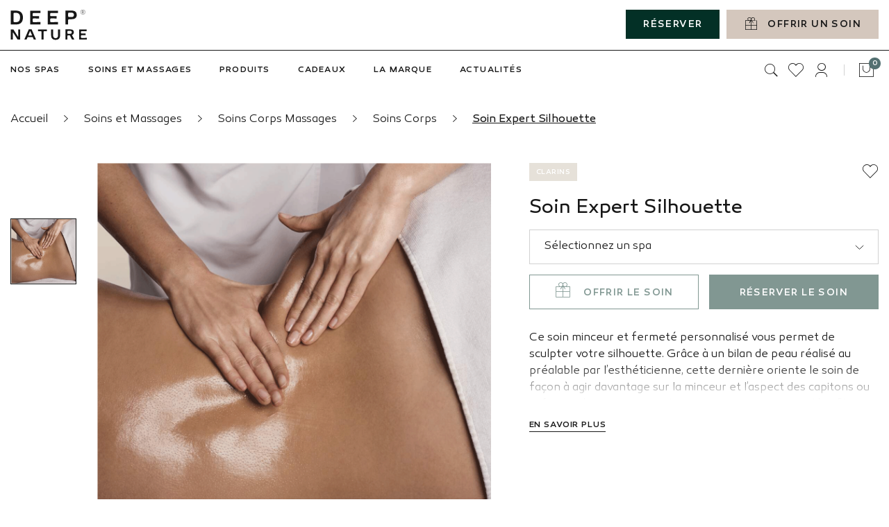

--- FILE ---
content_type: text/html; charset=UTF-8
request_url: https://www.deepnature.fr/dn_fr/soin-expert-silhouette-clarins.html
body_size: 25948
content:
<!doctype html>
<html lang="fr">
    <head prefix="og: http://ogp.me/ns# fb: http://ogp.me/ns/fb# product: http://ogp.me/ns/product#">
                <meta charset="utf-8"/>
<meta name="title" content="Soin Expert Silhouette"/>
<meta name="description" content="Ce soin minceur et fermeté personnalisé vous permet de sculpter votre silhouette. Grâce à un bilan de peau réalisé au préalable par l’esthéticienne, cette dernière oriente le soin selon vos besoins."/>
<meta name="keywords" content="soin corps, silhouette, minceur, drainage, fermete, capitons, personnalise"/>
<meta name="robots" content="INDEX,FOLLOW"/>
<meta name="viewport" content="width=device-width, initial-scale=1, maximum-scale=1.0, user-scalable=no"/>
<meta name="format-detection" content="telephone=no"/>
<meta name="apple-mobile-web-app-title" content="Deep Nature"/>
<meta name="application-name" content="Deep Nature"/>
<meta name="msapplication-TileColor" content="#003cff"/>
<meta name="msapplication-TileImage" content="https://www.deepnature.fr/static/version1765963118/frontend/Snow/deepnature/fr_FR/img/favicons/mstile-144x144.png&#039;"/>
<meta name="msapplication-config" content="img/favicons/browserconfig.xml"/>
<meta name="theme-color" content="#537071"/>
<title>Soin Expert Silhouette</title>
<link  rel="stylesheet" type="text/css"  media="all" href="https://www.deepnature.fr/static/version1765963118/_cache/merged/46316889f93d921b0761f232c0ad91fc.min.css" />
<link  rel="stylesheet" type="text/css"  media="screen and (min-width: 768px)" href="https://www.deepnature.fr/static/version1765963118/frontend/Snow/deepnature/fr_FR/css/styles-l.min.css" />

<link  rel="shortcut icon" href="https://www.deepnature.fr/static/version1765963118/frontend/Snow/deepnature/fr_FR/img/favicons/favicon.ico" />
<link  rel="icon" type="image/x-icon" href="https://www.deepnature.fr/static/version1765963118/frontend/Snow/deepnature/fr_FR/Magento_Theme/favicon.ico" />
<link  rel="shortcut icon" type="image/x-icon" href="https://www.deepnature.fr/static/version1765963118/frontend/Snow/deepnature/fr_FR/Magento_Theme/favicon.ico" />

<link  rel="stylesheet" type="text/css" href="//fonts.googleapis.com/css?family=Shadows+Into+Light" />
<link  rel="apple-touch-icon" sizes="60x60" href="https://www.deepnature.fr/static/version1765963118/frontend/Snow/deepnature/fr_FR/img/favicons/apple-touch-icon-60x60png" />
<link  rel="apple-touch-icon" sizes="76x76" href="https://www.deepnature.fr/static/version1765963118/frontend/Snow/deepnature/fr_FR/img/favicons/apple-touch-icon-76x76png" />
<link  rel="icon" type="image/png" sizes="192x192" href="https://www.deepnature.fr/static/version1765963118/frontend/Snow/deepnature/fr_FR/img/favicons/android-chrome-192x192png" />
<link  rel="apple-touch-icon" sizes="120x120" href="https://www.deepnature.fr/static/version1765963118/frontend/Snow/deepnature/fr_FR/img/favicons/apple-touch-icon-120x10.png" />
<link  rel="apple-touch-icon" sizes="152x152" href="https://www.deepnature.fr/static/version1765963118/frontend/Snow/deepnature/fr_FR/img/favicons/apple-touch-icon-152x12.png" />
<link  rel="apple-touch-icon" sizes="180x180" href="https://www.deepnature.fr/static/version1765963118/frontend/Snow/deepnature/fr_FR/img/favicons/apple-touch-icon-180x10.png" />
<link  rel="icon" type="image/png" sizes="32x32" href="https://www.deepnature.fr/static/version1765963118/frontend/Snow/deepnature/fr_FR/img/favicons/favicon-32x32.png" />
<link  rel="icon" type="image/png" sizes="16x16" href="https://www.deepnature.fr/static/version1765963118/frontend/Snow/deepnature/fr_FR/img/favicons/favicon-16x16.png" />
<link  rel="canonical" href="https://www.deepnature.fr/dn_fr/soin-expert-silhouette-clarins.html" />
<meta name="google-site-verification" content="dU35Lrx_jSrw9UBMTEAEvXT6wI91B3VsdelmhGidXWM" />        <link rel='stylesheet' href='//fonts.googleapis.com/css?family=Poppins%3A300%2C300italic%2C400%2C400italic%2C600%2C600italic%2C700%2C700italic%2C800%2C800italic' type='text/css' />
<link href="//fonts.googleapis.com/css?family=Oswald:300,400,500,600,700" rel="stylesheet">
<link href="//fonts.googleapis.com/css?family=Poppins:200,300,400,500,600,700,800" rel="stylesheet">
<link rel="stylesheet" href="//fonts.googleapis.com/css?family=Open+Sans%3A300%2C300italic%2C400%2C400italic%2C600%2C600italic%2C700%2C700italic%2C800%2C800italic&amp;v1&amp;subset=latin%2Clatin-ext" type="text/css" media="screen"/>

    <link rel="stylesheet" type="text/css" media="all" href="https://www.deepnature.fr/media/porto/web/css/animate.optimized.css">



        

<script type="text&#x2F;javascript">window.dataLayer = window.dataLayer || [];
window.getAmGa4Cookie = function () {
    let cookies = {};
    document.cookie.split(';').forEach(function (el) {
        let [key, value] = el.split('=');
        cookies[key.trim()] = value;
    });

    return cookies['amga4_customer']
        ? decodeURIComponent(cookies['amga4_customer'])
        : '{}';
};

(function () {
        /**
     * @var {[Object]}
     */
    const userProperties = JSON.parse(window.getAmGa4Cookie());

    if (userProperties.customerGroup) {
        window.dataLayer.push({'customerGroup': userProperties.customerGroup});
    }
    if (userProperties.customerId) {
        window.dataLayer.push({'customerId': userProperties.customerId});
    }
        /**
     * @var {[Object]}
     */
    const dataToPush = JSON.parse('\u005B\u007B\u0022event\u0022\u003A\u0022datalayer\u002Dloaded\u0022,\u0022pageType\u0022\u003A\u0022product\u0022,\u0022language\u0022\u003A\u0022fr\u0022,\u0022env_channel\u0022\u003A\u0022mobile\u0022,\u0022univers\u0022\u003A\u0022spa\u0022,\u0022product_id\u0022\u003A\u0022Soin\u0020Expert\u0020Silhouette\u0022,\u0022product_name\u0022\u003A\u0022Soin\u0020Expert\u0020Silhouette\u0022,\u0022product_brand\u0022\u003A\u0022deepnature\u0022,\u0022product_category\u0022\u003A\u0022Soins\u0020et\u0020Massages\u0022,\u0022product_price_ati\u0022\u003A155,\u0022product_price_tf\u0022\u003A155\u007D,\u007B\u0022ecommerce\u0022\u003Anull\u007D,\u007B\u0022event\u0022\u003A\u0022view_item\u0022,\u0022ecommerce\u0022\u003A\u007B\u0022items\u0022\u003A\u005B\u007B\u0022item_name\u0022\u003A\u0022Soin\u0020Expert\u0020Silhouette\u0022,\u0022item_id\u0022\u003A\u0022Soin\u0020Expert\u0020Silhouette\u0022,\u0022currency\u0022\u003A\u0022EUR\u0022,\u0022item_category\u0022\u003A\u0022Soins\u0020et\u0020Massages\u0022,\u0022price\u0022\u003A155\u007D\u005D\u007D\u007D\u005D');

    dataToPush.forEach((dataObject) => {
        window.dataLayer.push(dataObject);
    });
})();
</script>
<!-- Google Tag Manager -->
<script type="text&#x2F;javascript">function callAmGA4GTM () {
(function(w,d,s,l,i){w[l]=w[l]||[];w[l].push({'gtm.start':
new Date().getTime(),event:'gtm.js'});var f=d.getElementsByTagName(s)[0],
j=d.createElement(s),dl=l!='dataLayer'?'&l='+l:'';j.async=true;j.src=
'https://www.googletagmanager.com/gtm.js?id='+i+dl;var n=d.querySelector('[nonce]');
n&&j.setAttribute('nonce',n.nonce||n.getAttribute('nonce'));f.parentNode.insertBefore(j,f);
})(window,document,'script','dataLayer', 'GTM-MHL9MP');
}
</script><!-- End Google Tag Manager -->
    

<meta property="og:type" content="product" />
<meta property="og:title"
      content="Soin&#x20;Expert&#x20;Silhouette" />
<meta property="og:image"
      content="https://www.deepnature.fr/media/catalog/product/cache/3c0b4bc841644450e726449281c7a7da/b/o/body-silhouette.png" />
<meta property="og:description"
      content="Ce&#x20;soin&#x20;minceur&#x20;et&#x20;fermet&#xE9;&#x20;personnalis&#xE9;&#x20;vous&#x20;permet&#x20;de&#x20;sculpter&#x20;votre&#x20;silhouette.&#x20;Gr&#xE2;ce&#x20;&#xE0;&#x20;un&#x20;bilan&#x20;de&#x20;peau&#x20;r&#xE9;alis&#xE9;&#x20;au&#x20;pr&#xE9;alable&#x20;par&#x20;l&#x2019;esth&#xE9;ticienne,&#x20;cette&#x20;derni&#xE8;re&#x20;oriente&#x20;le&#x20;soin&#x20;de&#x20;fa&#xE7;on&#x20;&#xE0;&#x20;agir&#x20;davantage&#x20;sur&#x20;la&#x20;minceur&#x20;et&#x20;l&#x2019;aspect&#x20;des&#x20;capitons&#x20;ou&#x20;la&#x20;fermet&#xE9;&#x20;et&#x20;la&#x20;jeunesse&#x20;de&#x20;votre&#x20;peau.&#x20;Drainant&#x20;et&#x20;d&#xE9;sinfiltrant,&#x20;il&#x20;vous&#x20;permet&#x20;de&#x20;retrouver&#x20;une&#x20;peau&#x20;plus&#x20;lisse&#x20;et&#x20;confortable&#x20;ainsi&#x20;que&#x20;des&#x20;contours&#x20;affin&#xE9;s.&#x20;&#x20;" />
<meta property="og:url" content="https://www.deepnature.fr/dn_fr/soin-expert-silhouette-clarins.html" />
    <meta property="product:price:amount" content="155"/>
    <meta property="product:price:currency"
      content="EUR"/>
                        <script type="text/javascript">
                        (function() {
                            window.sib = { equeue: [], client_key: "uo0zh1z7ok36v78zn566uep8" };
                            /* OPTIONAL: email for identify request*/
                            window.sib.email_id = "";
                            window.sendinblue = {}; for (var j = ['track', 'identify', 'trackLink', 'page'], i = 0; i < j.length; i++) { (function(k) { window.sendinblue[k] = function() { var arg = Array.prototype.slice.call(arguments); (window.sib[k] || function() { var t = {}; t[k] = arg; window.sib.equeue.push(t);})(arg[0], arg[1], arg[2]);};})(j[i]);}var n = document.createElement("script"),i = document.getElementsByTagName("script")[0]; n.type = "text/javascript", n.id = "sendinblue-js", n.async = !0, n.src = "https://sibautomation.com/sa.js?key=" + window.sib.client_key, i.parentNode.insertBefore(n, i), window.sendinblue.page();
                        })();
                    </script>
</head>
    <body data-container="body"
          data-mage-init='{"loaderAjax": {}, "loader": { "icon": "https://www.deepnature.fr/static/version1765963118/frontend/Snow/deepnature/fr_FR/images/loader-2.gif"}}'
        id="html-body" class="page-product-configurable catalog-product-view product-type-wide_grid product-soin-expert-silhouette-clarins layout-fullwidth wide mobile-sticky page-layout-1column page-layout-product-full-width">
        


<div class="cookie-status-message" id="cookie-status">
    The store will not work correctly when cookies are disabled.</div>




    <noscript>
        <div class="message global noscript">
            <div class="content">
                <p>
                    <strong>Javascript est désactivé dans votre navigateur.</strong>
                    <span>
                        Pour une expérience optimale sur notre site, veuillez autoriser Javascript sur votre navigateur.                    </span>
                </p>
            </div>
        </div>
    </noscript>


<!-- Google Tag Manager (noscript) -->
<noscript>
    <iframe src="https://www.googletagmanager.com/ns.html?id=GTM-MHL9MP"
            height="0" width="0" style="display:none;visibility:hidden"></iframe>
</noscript>
<!-- End Google Tag Manager (noscript) -->






<input type="hidden" id="current_quote_currency" value="">


<div class="page-wrapper"><header class="page-header header-wrap">
    <div class="top-header">
        <div class="container">
            <div class="header-knx-row">
                <div class="header-logo">
                                                                                    <a href="https://www.deepnature.fr/dn_fr/" title="Deep Nature">
                                        <img class="black" src="https://www.deepnature.fr/static/version1765963118/frontend/Snow/deepnature/fr_FR/img/DN-logo-black.svg"
                         alt="Deep Nature"/>
                                            </a>
                                                                                    <a href="https://www.deepnature.fr/dn_fr/" title="Deep Nature">
                                        <img class="white" src="https://www.deepnature.fr/static/version1765963118/frontend/Snow/deepnature/fr_FR/img/DN-logo.svg"
                         alt="Deep Nature"/>
                                            </a>
                                    </div>

                <div class="top-right-header">
                    <div class="lang">
                        <!--  Lang selector ( Français - € EUR ) -->
                                                                    </div>
                    <div class="actions">
                        <a href="https://www.deepnature.fr/dn_fr/booking/search/" class="btn btn-sapin"><span>Réserver</span></a>
                                                    <a href="https://www.deepnature.fr/dn_fr/bons-cadeau.html" class="btn btn-secondary btn-icon"><span class="icon-gift">Offrir un soin</span></a>
                                            </div>
                </div>
            </div>
        </div>
    </div>


    <div class="main-header">
        <div class="container">
            <div class="main-header-row">
                <div class="header-logo">
                                                            <a href="https://www.deepnature.fr/dn_fr/" title="Deep Nature">
                                                <img class="black" src="https://www.deepnature.fr/static/version1765963118/frontend/Snow/deepnature/fr_FR/img/DN-logo-black.svg"
                             alt="Deep Nature"/>
                                            </a>
                                                        <a href="https://www.deepnature.fr/dn_fr/" title="Deep Nature">
                                                <img class="white" src="https://www.deepnature.fr/static/version1765963118/frontend/Snow/deepnature/fr_FR/img/DN-logo.svg"
                             alt="Deep Nature"/>
                                            </a>
                                </div>
                <div class="left-nav-wrapper">
                        <div class="sections nav-sections">
                <div class="section-items nav-sections-items"
             data-mage-init='{"tabs":{"openedState":"active"}}'>
                                            <div class="section-item-title nav-sections-item-title"
                     data-role="collapsible">
                    <a class="nav-sections-item-switch"
                       data-toggle="switch" href="#store.menu">
                        Menu                    </a>
                </div>
                <div class="section-item-content nav-sections-item-content"
                     id="store.menu"
                     data-role="content">
                    
<nav class="navigation sw-megamenu " role="navigation">
    <ul>
        <li class="ui-menu-item level0 fullwidth parent "><div class="open-children-toggle"></div><a href="https://www.deepnature.fr/dn_fr/spas.html" class="level-top" title="Nos Spas"><span>Nos Spas</span></a><div class="level0 submenu"><div class="container"><div class="row"><div class="back-to-parent"><span>Retour</span></div><div class="item-parent-name">Nos Spas</div><ul class="subchildmenu col-md-12 mega-columns columns4"><li class="ui-menu-item level1 "><a href="https://www.deepnature.fr/dn_fr/spas/nos-spas-deep-nature.html" title="Nos Spas Deep Nature"><span>Nos Spas Deep Nature</span></a><div class="wrapper"><div class="wrapper-content"></div></div></li><li class="ui-menu-item level1 "><a href="https://www.deepnature.fr/dn_fr/spas/nos-spas-collection.html" title="Nos Spas Collection"><span>Nos Spas Collection</span></a><div class="wrapper"><div class="wrapper-content"></div></div></li><li class="ui-menu-item level1 "><a href="https://www.deepnature.fr/dn_fr/spas/trouvez-un-spa.html" title="Trouvez un Spa"><span>Trouvez un Spa</span></a><div class="wrapper"><div class="wrapper-content"></div></div></li></ul></div></div></div></li><li class="ui-menu-item level0 fullwidth parent "><div class="open-children-toggle"></div><a href="https://www.deepnature.fr/dn_fr/soins.html" class="level-top" title="Soins et Massages"><span>Soins et Massages</span></a><div class="level0 submenu"><div class="container"><div class="row"><div class="back-to-parent"><span>Retour</span></div><div class="item-parent-name">Soins et Massages</div><ul class="subchildmenu col-md-12 mega-columns columns4"><li class="ui-menu-item level1 parent  has-mega-menu "><div class="open-children-toggle"></div><a href="https://www.deepnature.fr/dn_fr/soins/visage.html" title="Soins Massages Visage"><span>Soins Massages Visage</span></a><div class="subchildmenu col-md-12 mega-columns columns4"><div class="wrapper"><div class="wrapper-content"><ul class="subchildmenu "><li class="ui-menu-item level2 "><a href="https://www.deepnature.fr/dn_fr/soins/visage/soins-signature-visage.html" title="Soins Signature Visage"><span>Soins Signature Visage</span></a><div class="wrapper"><div class="wrapper-content"></div></div></li><li class="ui-menu-item level2 "><a href="https://www.deepnature.fr/dn_fr/soins/visage/soins-du-visage.html" title="Soins Visage"><span>Soins Visage</span></a><div class="wrapper"><div class="wrapper-content"></div></div></li><li class="ui-menu-item level2 "><a href="https://www.deepnature.fr/dn_fr/soins/visage/package-de-soins-visage.html" title="Package Massage et Soins Visage"><span>Package Massage et Soins Visage</span></a><div class="wrapper"><div class="wrapper-content"></div></div></li><li class="ui-menu-item level2 "><a href="https://www.deepnature.fr/dn_fr/soins/visage/mon-premier-spa.html" title="Mon Premier Spa - Soin Visage Enfant"><span>Mon Premier Spa - Soin Visage Enfant</span></a><div class="wrapper"><div class="wrapper-content"></div></div></li></ul><div class="menu-right-block"><style>#html-body [data-pb-style=CN7131Y]{display:none}#html-body [data-pb-style=BV97V3L],#html-body [data-pb-style=TNVA8O9]{background-position:left top;background-size:cover;background-repeat:no-repeat;background-attachment:scroll}#html-body [data-pb-style=TNVA8O9]{justify-content:flex-start;display:flex;flex-direction:column}#html-body [data-pb-style=BV97V3L]{align-self:stretch}#html-body [data-pb-style=J0N6FPV]{display:flex;width:100%}#html-body [data-pb-style=KUQ78N2],#html-body [data-pb-style=VC4H7WN]{justify-content:flex-start;display:flex;flex-direction:column;background-position:left top;background-size:cover;background-repeat:no-repeat;background-attachment:scroll;width:50%;align-self:stretch}#html-body [data-pb-style=ML74YE8]{border-style:none}#html-body [data-pb-style=Q7NDRVM],#html-body [data-pb-style=WJIH8BV]{max-width:100%;height:auto}#html-body [data-pb-style=N3QDV1Q]{display:inline-block}@media only screen and (max-width: 768px) { #html-body [data-pb-style=ML74YE8]{border-style:none} }</style><div data-content-type="row" data-appearance="contained" data-element="main" data-pb-style="CN7131Y"><div data-enable-parallax="0" data-parallax-speed="0.5" data-background-images="{}" data-background-type="image" data-video-loop="true" data-video-play-only-visible="true" data-video-lazy-load="true" data-video-fallback-src="" data-element="inner" data-pb-style="TNVA8O9"><div class="pagebuilder-column-group" data-background-images="{}" data-content-type="column-group" data-appearance="default" data-grid-size="12" data-element="main" data-pb-style="BV97V3L"><div class="pagebuilder-column-line" data-content-type="column-line" data-element="main" data-pb-style="J0N6FPV"><div class="pagebuilder-column" data-content-type="column" data-appearance="full-height" data-background-images="{}" data-element="main" data-pb-style="VC4H7WN"><figure data-content-type="image" data-appearance="full-width" data-element="main" data-pb-style="ML74YE8"><a href="https://www.deepnature.fr/dn_fr/soin-corps-exfoliant.html" target="" data-link-type="default" title="" data-element="link"><img class="pagebuilder-mobile-hidden" src="[data-uri]" data-amsrc="https://www.deepnature.fr/media/wysiwyg/sw-menu-soin-corps-exfoliant-600x360.jpg" alt="" title="" data-element="desktop_image" data-pb-style="WJIH8BV"><img class="pagebuilder-mobile-only" src="[data-uri]" data-amsrc="https://www.deepnature.fr/media/wysiwyg/sw-menu-soin-corps-exfoliant-600x360.jpg" alt="" title="" data-element="mobile_image" data-pb-style="Q7NDRVM"></a></figure><div data-content-type="text" data-appearance="default" data-element="main"><p>L'Exfoliant | Un protocole estival pour purifier la peau.</p></div><div data-content-type="buttons" data-appearance="inline" data-same-width="false" data-element="main"><div class="link-arrow" data-content-type="button-item" data-appearance="default" data-element="main" data-pb-style="N3QDV1Q"><a class="pagebuilder-button-link" href="https://www.deepnature.fr/dn_fr/soin-corps-exfoliant.html" target="" data-link-type="default" data-element="link"><span data-element="link_text">Je r&eacute;serve</span></a></div></div></div><div class="pagebuilder-column" data-content-type="column" data-appearance="full-height" data-background-images="{}" data-element="main" data-pb-style="KUQ78N2"></div></div></div></div></div></div></div></div></div></li><li class="ui-menu-item level1 parent  has-mega-menu "><div class="open-children-toggle"></div><a href="https://www.deepnature.fr/dn_fr/soins/soins-corps.html" title="Soins Corps Massages"><span>Soins Corps Massages</span></a><div class="subchildmenu col-md-12 mega-columns columns4"><div class="wrapper"><div class="wrapper-content"><ul class="subchildmenu "><li class="ui-menu-item level2 "><a href="https://www.deepnature.fr/dn_fr/soins/soins-corps/soins-signature-corps.html" title="Soins Signature Corps"><span>Soins Signature Corps</span></a><div class="wrapper"><div class="wrapper-content"></div></div></li><li class="ui-menu-item level2 "><a href="https://www.deepnature.fr/dn_fr/soins/soins-corps/soins-du-corps.html" title="Soins Corps"><span>Soins Corps</span></a><div class="wrapper"><div class="wrapper-content"></div></div></li><li class="ui-menu-item level2 "><a href="https://www.deepnature.fr/dn_fr/soins/soins-corps/massages-corps.html" title="Massages Corps"><span>Massages Corps</span></a><div class="wrapper"><div class="wrapper-content"></div></div></li><li class="ui-menu-item level2 "><a href="https://www.deepnature.fr/dn_fr/soins/soins-corps/package-de-soins-corps.html" title="Package Massage et Soins Corps "><span>Package Massage et Soins Corps </span></a><div class="wrapper"><div class="wrapper-content"></div></div></li><li class="ui-menu-item level2 "><a href="https://www.deepnature.fr/dn_fr/soins/soins-corps/mon-premier-spa.html" title="Mon Premier Spa - Massage Enfant"><span>Mon Premier Spa - Massage Enfant</span></a><div class="wrapper"><div class="wrapper-content"></div></div></li></ul><div class="menu-right-block"><style>#html-body [data-pb-style=PNSVRVO]{display:none}#html-body [data-pb-style=E6HHYQG],#html-body [data-pb-style=F0YGLB1]{background-position:left top;background-size:cover;background-repeat:no-repeat;background-attachment:scroll}#html-body [data-pb-style=F0YGLB1]{justify-content:flex-start;display:flex;flex-direction:column}#html-body [data-pb-style=E6HHYQG]{align-self:stretch}#html-body [data-pb-style=M8VAJL8]{display:flex;width:100%}#html-body [data-pb-style=EOEQ179],#html-body [data-pb-style=X5VWJ7N]{justify-content:flex-start;display:flex;flex-direction:column;background-position:left top;background-size:cover;background-repeat:no-repeat;background-attachment:scroll;width:50%;align-self:stretch}#html-body [data-pb-style=I6BPGPS]{border-style:none}#html-body [data-pb-style=BSQMRNW],#html-body [data-pb-style=L1UL2D4]{max-width:100%;height:auto}#html-body [data-pb-style=FEDMQFR]{display:inline-block}@media only screen and (max-width: 768px) { #html-body [data-pb-style=I6BPGPS]{border-style:none} }</style><div data-content-type="row" data-appearance="contained" data-element="main" data-pb-style="PNSVRVO"><div data-enable-parallax="0" data-parallax-speed="0.5" data-background-images="{}" data-background-type="image" data-video-loop="true" data-video-play-only-visible="true" data-video-lazy-load="true" data-video-fallback-src="" data-element="inner" data-pb-style="F0YGLB1"><div class="pagebuilder-column-group" data-background-images="{}" data-content-type="column-group" data-appearance="default" data-grid-size="12" data-element="main" data-pb-style="E6HHYQG"><div class="pagebuilder-column-line" data-content-type="column-line" data-element="main" data-pb-style="M8VAJL8"><div class="pagebuilder-column" data-content-type="column" data-appearance="full-height" data-background-images="{}" data-element="main" data-pb-style="X5VWJ7N"><figure data-content-type="image" data-appearance="full-width" data-element="main" data-pb-style="I6BPGPS"><a href="https://www.deepnature.fr/dn_fr/soin-corps-exfoliant.html" target="" data-link-type="default" title="" data-element="link"><img class="pagebuilder-mobile-hidden" src="[data-uri]" data-amsrc="https://www.deepnature.fr/media/wysiwyg/sw-menu-soin-corps-exfoliant-600x360_1.jpg" alt="" title="" data-element="desktop_image" data-pb-style="BSQMRNW"><img class="pagebuilder-mobile-only" src="[data-uri]" data-amsrc="https://www.deepnature.fr/media/wysiwyg/sw-menu-soin-corps-exfoliant-600x360_1.jpg" alt="" title="" data-element="mobile_image" data-pb-style="L1UL2D4"></a></figure><div data-content-type="text" data-appearance="default" data-element="main"><p>L'Exfoliant | Un protocole estival pour purifier la peau.</p></div><div data-content-type="buttons" data-appearance="inline" data-same-width="false" data-element="main"><div class="link-arrow" data-content-type="button-item" data-appearance="default" data-element="main" data-pb-style="FEDMQFR"><a class="pagebuilder-button-link" href="https://www.deepnature.fr/dn_fr/soin-corps-exfoliant.html" target="" data-link-type="default" data-element="link"><span data-element="link_text">Je r&eacute;serve</span></a></div></div></div><div class="pagebuilder-column" data-content-type="column" data-appearance="full-height" data-background-images="{}" data-element="main" data-pb-style="EOEQ179"></div></div></div></div></div></div></div></div></div></li><li class="ui-menu-item level1 parent  has-mega-menu "><div class="open-children-toggle"></div><a href="https://www.deepnature.fr/dn_fr/soins/soins-besoins.html" title="Soins par Besoins"><span>Soins par Besoins</span></a><div class="subchildmenu col-md-12 mega-columns columns4"><div class="wrapper"><div class="wrapper-content"><ul class="subchildmenu "><li class="ui-menu-item level2 "><a href="https://www.deepnature.fr/dn_fr/soins/soins-besoins/soins-anti-age-et-fermete.html" title="Soins Anti-Âge et Fermeté"><span>Soins Anti-Âge et Fermeté</span></a><div class="wrapper"><div class="wrapper-content"></div></div></li><li class="ui-menu-item level2 "><a href="https://www.deepnature.fr/dn_fr/soins/soins-besoins/soins-eclat-et-hydratation.html" title="Soins Éclat et Hydratation"><span>Soins Éclat et Hydratation</span></a><div class="wrapper"><div class="wrapper-content"></div></div></li><li class="ui-menu-item level2 "><a href="https://www.deepnature.fr/dn_fr/soins/soins-besoins/soins-purete-et-detox.html" title="Soins Détox et Pureté"><span>Soins Détox et Pureté</span></a><div class="wrapper"><div class="wrapper-content"></div></div></li><li class="ui-menu-item level2 "><a href="https://www.deepnature.fr/dn_fr/soins/soins-besoins/soins-relaxation.html" title="Soins et Massage Relaxant"><span>Soins et Massage Relaxant</span></a><div class="wrapper"><div class="wrapper-content"></div></div></li></ul><div class="menu-right-block"><style>#html-body [data-pb-style=TJGQVB3]{display:none}#html-body [data-pb-style=J0KR877],#html-body [data-pb-style=UXUK5BS]{background-position:left top;background-size:cover;background-repeat:no-repeat;background-attachment:scroll}#html-body [data-pb-style=J0KR877]{justify-content:flex-start;display:flex;flex-direction:column}#html-body [data-pb-style=UXUK5BS]{align-self:stretch}#html-body [data-pb-style=EAM3WUE]{display:flex;width:100%}#html-body [data-pb-style=HP9EHRP],#html-body [data-pb-style=P2XPP94]{justify-content:flex-start;display:flex;flex-direction:column;background-position:left top;background-size:cover;background-repeat:no-repeat;background-attachment:scroll;width:50%;align-self:stretch}#html-body [data-pb-style=QNKIOLU]{border-style:none}#html-body [data-pb-style=II1HPN0],#html-body [data-pb-style=K0S92LF]{max-width:100%;height:auto}#html-body [data-pb-style=B5DBPLX]{display:inline-block}@media only screen and (max-width: 768px) { #html-body [data-pb-style=QNKIOLU]{border-style:none} }</style><div data-content-type="row" data-appearance="contained" data-element="main" data-pb-style="TJGQVB3"><div data-enable-parallax="0" data-parallax-speed="0.5" data-background-images="{}" data-background-type="image" data-video-loop="true" data-video-play-only-visible="true" data-video-lazy-load="true" data-video-fallback-src="" data-element="inner" data-pb-style="J0KR877"><div class="pagebuilder-column-group" data-background-images="{}" data-content-type="column-group" data-appearance="default" data-grid-size="12" data-element="main" data-pb-style="UXUK5BS"><div class="pagebuilder-column-line" data-content-type="column-line" data-element="main" data-pb-style="EAM3WUE"><div class="pagebuilder-column" data-content-type="column" data-appearance="full-height" data-background-images="{}" data-element="main" data-pb-style="P2XPP94"><figure data-content-type="image" data-appearance="full-width" data-element="main" data-pb-style="QNKIOLU"><a href="https://www.deepnature.fr/dn_fr/soin-corps-exfoliant.html" target="" data-link-type="default" title="" data-element="link"><img class="pagebuilder-mobile-hidden" src="[data-uri]" data-amsrc="https://www.deepnature.fr/media/wysiwyg/sw-menu-soin-corps-exfoliant-600x360_2.jpg" alt="" title="" data-element="desktop_image" data-pb-style="II1HPN0"><img class="pagebuilder-mobile-only" src="[data-uri]" data-amsrc="https://www.deepnature.fr/media/wysiwyg/sw-menu-soin-corps-exfoliant-600x360_2.jpg" alt="" title="" data-element="mobile_image" data-pb-style="K0S92LF"></a></figure><div data-content-type="text" data-appearance="default" data-element="main"><p id="JX2H1C3">L'Exfoliant | Un protocole estival pour purifier la peau.</p></div><div data-content-type="buttons" data-appearance="inline" data-same-width="false" data-element="main"><div class="link-arrow" data-content-type="button-item" data-appearance="default" data-element="main" data-pb-style="B5DBPLX"><a class="pagebuilder-button-link" href="https://www.deepnature.fr/dn_fr/soin-corps-exfoliant.html" target="" data-link-type="default" data-element="link"><span data-element="link_text">Je r&eacute;serve</span></a></div></div></div><div class="pagebuilder-column" data-content-type="column" data-appearance="full-height" data-background-images="{}" data-element="main" data-pb-style="HP9EHRP"></div></div></div></div></div></div></div></div></div></li><li class="ui-menu-item level1 "><a href="https://www.deepnature.fr/dn_fr//soins/entree-spa.html" title="Entrées Spa"><span>Entrées Spa</span></a><div class="wrapper"><div class="wrapper-content"></div></div></li><li class="ui-menu-item level1 "><a href="https://www.deepnature.fr/dn_fr/soins/formules.html" title="Formules"><span>Formules</span></a><div class="wrapper"><div class="wrapper-content"></div></div></li></ul></div></div></div></li><li class="ui-menu-item level0 fullwidth parent "><div class="open-children-toggle"></div><a href="https://www.deepnature.fr/dn_fr/produits.html" class="level-top" title="Produits"><span>Produits</span></a><div class="level0 submenu"><div class="container"><div class="row"><div class="back-to-parent"><span>Retour</span></div><div class="item-parent-name">Produits</div><ul class="subchildmenu col-md-12 mega-columns columns4"><li class="ui-menu-item level1 parent no-level-3"><div class="open-children-toggle"></div><a href="https://www.deepnature.fr/dn_fr/produits/visage.html" title="Soins Visage Naturels"><span>Soins Visage Naturels</span></a><div class="wrapper"><div class="wrapper-content"><ul class="subchildmenu "><li class="ui-menu-item level2 parent "><div class="open-children-toggle"></div><a href="#" title="Cosmétique Naturelle"><span>Cosmétique Naturelle</span></a><div class="wrapper"><div class="wrapper-content"><ul class="subchildmenu "><li class="ui-menu-item level3 "><a href="https://www.deepnature.fr/dn_fr/produits/visage/nos-produits/produits-masques.html" title="Masques Visage Naturels"><span>Masques Visage Naturels</span></a><div class="wrapper"><div class="wrapper-content"></div></div></li><li class="ui-menu-item level3 "><a href="https://www.deepnature.fr/dn_fr/produits/visage/nos-produits/produits-nettoyants.html" title="Nettoyants Visage Naturels"><span>Nettoyants Visage Naturels</span></a><div class="wrapper"><div class="wrapper-content"></div></div></li><li class="ui-menu-item level3 "><a href="https://www.deepnature.fr/dn_fr/produits/visage/nos-produits/visage-exfoliants.html" title="Exfoliants Visage Naturels"><span>Exfoliants Visage Naturels</span></a><div class="wrapper"><div class="wrapper-content"></div></div></li><li class="ui-menu-item level3 "><a href="https://www.deepnature.fr/dn_fr/produits/visage/nos-produits/produits-cremes-baumes.html" title="Baumes et Crèmes Visage Naturels"><span>Baumes et Crèmes Visage Naturels</span></a><div class="wrapper"><div class="wrapper-content"></div></div></li><li class="ui-menu-item level3 "><a href="https://www.deepnature.fr/dn_fr/produits/visage/nos-produits/produits-serums-boosters.html" title="Boosters & Serums Visage Naturels"><span>Boosters & Serums Visage Naturels</span></a><div class="wrapper"><div class="wrapper-content"></div></div></li><li class="ui-menu-item level3 "><a href="https://www.deepnature.fr/dn_fr/produits/visage/nos-produits/accessoires.html" title="Accessoires de Beauté Visage"><span>Accessoires de Beauté Visage</span></a><div class="wrapper"><div class="wrapper-content"></div></div></li></ul></div></div></li><li class="ui-menu-item level2 parent "><div class="open-children-toggle"></div><a href="#" title="Vos Besoins"><span>Vos Besoins</span></a><div class="wrapper"><div class="wrapper-content"><ul class="subchildmenu "><li class="ui-menu-item level3 "><a href="https://www.deepnature.fr/dn_fr/produits/visage/vos-besoins/visage-anti-age-et-fermete-slow-aging.html" title="Soins Anti-Âge et Fermeté Naturels"><span>Soins Anti-Âge et Fermeté Naturels</span></a><div class="wrapper"><div class="wrapper-content"></div></div></li><li class="ui-menu-item level3 "><a href="https://www.deepnature.fr/dn_fr/produits/visage/vos-besoins/visage-hydratation.html" title="Soins Hydratants Visage Naturels"><span>Soins Hydratants Visage Naturels</span></a><div class="wrapper"><div class="wrapper-content"></div></div></li><li class="ui-menu-item level3 "><a href="https://www.deepnature.fr/dn_fr/produits/visage/vos-besoins/visage-reparation.html" title="Soins Réparateurs Visage"><span>Soins Réparateurs Visage</span></a><div class="wrapper"><div class="wrapper-content"></div></div></li><li class="ui-menu-item level3 "><a href="https://www.deepnature.fr/dn_fr/produits/visage/vos-besoins/visage-exfoliation.html" title="Soins Exfoliants Visage Naturels"><span>Soins Exfoliants Visage Naturels</span></a><div class="wrapper"><div class="wrapper-content"></div></div></li></ul></div></div></li></ul></div></div></li><li class="ui-menu-item level1 parent no-level-3"><div class="open-children-toggle"></div><a href="https://www.deepnature.fr/dn_fr/produits/corps.html" title="Soins Corps Naturels"><span>Soins Corps Naturels</span></a><div class="wrapper"><div class="wrapper-content"><ul class="subchildmenu "><li class="ui-menu-item level2 parent "><div class="open-children-toggle"></div><a href="#" title="Nos Produits Naturels Corps"><span>Nos Produits Naturels Corps</span></a><div class="wrapper"><div class="wrapper-content"><ul class="subchildmenu "><li class="ui-menu-item level3 "><a href="https://www.deepnature.fr/dn_fr/produits/corps/nos-produits/produits-hydratants.html" title="Hydratants Corps Naturels"><span>Hydratants Corps Naturels</span></a><div class="wrapper"><div class="wrapper-content"></div></div></li><li class="ui-menu-item level3 "><a href="https://www.deepnature.fr/dn_fr/produits/corps/nos-produits/produits-gommages.html" title="Gommages Corps Naturels"><span>Gommages Corps Naturels</span></a><div class="wrapper"><div class="wrapper-content"></div></div></li><li class="ui-menu-item level3 "><a href="https://www.deepnature.fr/dn_fr/produits/corps/nos-produits/produits-produits-de-douche.html" title="Produits de Douche Naturels"><span>Produits de Douche Naturels</span></a><div class="wrapper"><div class="wrapper-content"></div></div></li><li class="ui-menu-item level3 "><a href="https://www.deepnature.fr/dn_fr/produits/corps/nos-produits/accessoires.html" title="Accessoires de Beauté"><span>Accessoires de Beauté</span></a><div class="wrapper"><div class="wrapper-content"></div></div></li></ul></div></div></li><li class="ui-menu-item level2 parent "><div class="open-children-toggle"></div><a href="#" title="Vos Besoins"><span>Vos Besoins</span></a><div class="wrapper"><div class="wrapper-content"><ul class="subchildmenu "><li class="ui-menu-item level3 "><a href="https://www.deepnature.fr/dn_fr/produits/corps/vos-besoins/corps-hydratation.html" title="Hydratation"><span>Hydratation</span></a><div class="wrapper"><div class="wrapper-content"></div></div></li><li class="ui-menu-item level3 "><a href="https://www.deepnature.fr/dn_fr/produits/corps/vos-besoins/corps-exfoliation.html" title="Exfoliants Corps Naturels"><span>Exfoliants Corps Naturels</span></a><div class="wrapper"><div class="wrapper-content"></div></div></li><li class="ui-menu-item level3 "><a href="https://www.deepnature.fr/dn_fr/produits/corps/vos-besoins/nettoyage.html" title="Nettoyage"><span>Nettoyage</span></a><div class="wrapper"><div class="wrapper-content"></div></div></li></ul></div></div></li></ul></div></div></li><li class="ui-menu-item level1 "><a href="https://www.deepnature.fr/dn_fr/produits/art-de-vivre.html" title="Art de Vivre"><span>Art de Vivre</span></a><div class="wrapper"><div class="wrapper-content"></div></div></li></ul></div></div></div></li><li class="ui-menu-item level0 fullwidth parent "><div class="open-children-toggle"></div><a href="#" class="level-top" title="Cadeaux"><span>Cadeaux</span></a><div class="level0 submenu"><div class="container"><div class="row"><div class="back-to-parent"><span>Retour</span></div><div class="item-parent-name">Cadeaux</div><ul class="subchildmenu col-md-12 mega-columns columns4"><li class="ui-menu-item level1 "><a href="https://www.deepnature.fr/dn_fr/bons-cadeau.html" title="Bons Cadeaux Spa"><span>Bons Cadeaux Spa</span></a><div class="wrapper"><div class="wrapper-content"></div></div></li><li class="ui-menu-item level1 "><a href="https://www.deepnature.fr/dn_fr/cheque-cadeau.html" title="Cartes Cadeaux Spa"><span>Cartes Cadeaux Spa</span></a><div class="wrapper"><div class="wrapper-content"></div></div></li></ul></div></div></div></li><li class="ui-menu-item level0 fullwidth parent "><div class="open-children-toggle"></div><a href="#" class="level-top" title="La Marque"><span>La Marque</span></a><div class="level0 submenu"><div class="container"><div class="row"><div class="back-to-parent"><span>Retour</span></div><div class="item-parent-name">La Marque</div><ul class="subchildmenu col-md-12 mega-columns columns4"><li class="ui-menu-item level1 "><a href="https://www.deepnature.fr/dn_fr/notre-histoire" title="Notre Histoire"><span>Notre Histoire</span></a><div class="wrapper"><div class="wrapper-content"></div></div></li><li class="ui-menu-item level1 "><a href="https://www.deepnature.fr/dn_fr/nos-valeurs" title="Nos Valeurs"><span>Nos Valeurs</span></a><div class="wrapper"><div class="wrapper-content"></div></div></li><li class="ui-menu-item level1 "><a href="https://www.deepnature.fr/dn_fr/notre-savoir-faire" title="Savoir faire & Expertise"><span>Savoir faire & Expertise</span></a><div class="wrapper"><div class="wrapper-content"></div></div></li><li class="ui-menu-item level1 "><a href="https://www.deepnature.fr/dn_fr/nos-engagements" title="Engagement"><span>Engagement</span></a><div class="wrapper"><div class="wrapper-content"></div></div></li></ul></div></div></div></li><li class="ui-menu-item level0 fullwidth "><a href="https://www.deepnature.fr/dn_fr/actualites.html" class="level-top" title="Actualités"><span>Actualités</span></a></li>    </ul>
</nav>


                </div>
                                            <div class="section-item-title nav-sections-item-title"
                     data-role="collapsible">
                    <a class="nav-sections-item-switch"
                       data-toggle="switch" href="#store.links">
                        Compte                    </a>
                </div>
                <div class="section-item-content nav-sections-item-content"
                     id="store.links"
                     data-role="content">
                    <!-- Account links -->                </div>
                    </div>
    </div>
                </div>
                <div class="right-btns-wrapper">
                    <div class="search-area show-icon">
                        <div class="overlay-search"></div>
                        <a href="javascript:void(0);" class="search-toggle-icon" title="Chercher"><span><i
                                    class="icon-search"></i></span></a>
                        <div class="block block-search">
    <div class="block block-content">
        <form class="form minisearch" id="search_mini_form" action="https://www.deepnature.fr/dn_fr/catalogsearch/result/" method="get">
            <div class="field search">
                <div class="control">
                    <input id="search"
                           data-mage-init='{"quickSearch":{
                                "formSelector":"#search_mini_form",
                                "url":"https://www.deepnature.fr/dn_fr/search/ajax/suggest/",
                                "destinationSelector":"#search_autocomplete"}
                           }'
                           type="text"
                           name="q"
                           value=""
                           placeholder="Search..."
                           class="input-text"
                           maxlength="128"
                           role="combobox"
                           aria-haspopup="false"
                           aria-autocomplete="both"
                           autocomplete="off"/>
                    <div id="search_autocomplete" class="search-autocomplete"></div>
                    <div class="nested">
    <a class="action advanced" href="https://www.deepnature.fr/dn_fr/catalogsearch/advanced/" data-action="advanced-search">
        Recherche avancée    </a>
</div>
                </div>
            </div>
            <div class="actions">
                <button type="submit"
                        title="Chercher"
                        class="action search">
                    <span>Chercher</span>
                </button>

                <button id="close-search" class="icon-close"></button>
            </div>
        </form>
    </div>
</div>
                    </div>
                    <a href="https://www.deepnature.fr/dn_fr/wishlist" class="wishlist mr-2"
                       title="Liste d'achats"><i class="icon-heart"></i></a>
                    <a href="https://www.deepnature.fr/dn_fr/customer/account/" class="my-account mr-1"
                       title="Mon Compte"><i class="icon-user"></i></a>
                    <span class="separator"></span>
                    
<div data-block="minicart" class="minicart-wrapper cart-design-2">
    <a class="action showcart" title="Panier" href="https://www.deepnature.fr/dn_fr/checkout/cart/"
       data-bind="scope: 'minicart_content'">
       <i class="icon-shopbag"></i>
        <span class="text">Panier</span>
        <span class="counter qty empty"
              data-bind="css: { empty: !!getCartParam('summary_count') == false }, blockLoader: isLoading">
            <span class="counter-number">
            <!-- ko if: getCartParam('summary_count') --><!-- ko text: getCartParam('summary_count') --><!-- /ko --><!-- /ko -->
            <!-- ko ifnot: getCartParam('summary_count') -->0<!-- /ko -->
            </span>
            <span class="counter-label">
                <!-- ko i18n: 'items' --><!-- /ko -->
            </span>
        </span>
    </a>
    <a class="showcart action-subtotal d-none" href="https://www.deepnature.fr/dn_fr/checkout/cart/"
       data-bind="scope: 'minicart_content'">
        <span class="cart-subtotal">
          Panier          <span class="cart-price">
            <span class="amount" data-bind="html: getCartParam('subtotal_excl_tax')">
              <!-- ko if: !getCartParam('subtotal_excl_tax') -->
                  <!-- ko i18n: '€ 0.00' --><!-- /ko -->
              <!-- /ko -->
            </span>
          </span>
        </span>
    </a>
            <div class="popup-cart-modal">
            <div id="minicart-content-wrapper" class="popup-cart-modal-inner" data-bind="scope: 'minicart_content'">
                <div id="popup-cart-modal-close"><i class="icon-close"></i></div>
                <div class="popup-cart-modal-title">
                    <b>Panier</b>
                </div>
                <!-- ko template: getTemplate() --><!-- /ko -->
            </div>
        </div>
        <div class="popup-cart-modal-overlay" id="popup-cart-modal-overlay"></div>
        
    
</div>

                    <div class="actions d-none">
                        <a href="https://www.deepnature.fr/dn_fr/booking/search/index/" class="btn btn-sapin"><span>Réserver</span></a>
                                                    <a href="https://www.deepnature.fr/dn_fr/bons-cadeau.html" class="btn btn-secondary btn-icon"><span class="icon-gift">Offrir un soin</span></a>
                                            </div>
                    <button id="toggle-mobile-menu" class="mobile-menu-toggle">
                        <span>Affichage navigation</span>
                    </button>
                </div>
            </div>
        </div>
    </div>

    <div id="mobile-menu" class="mobile-menu">
        <div class="actions">
            <a href="https://www.deepnature.fr/dn_fr/booking/search/index/" class="btn btn-sapin"><span>Réserver</span></a>
                            <a href="https://www.deepnature.fr/dn_fr/bons-cadeau.html" class="btn btn-secondary btn-icon"><span class="icon-gift">Offrir un soin</span></a>
                    </div>
        <div class="megamenu">
            <!-- megamenu -->
                <div class="sections nav-sections">
                <div class="section-items nav-sections-items"
             data-mage-init='{"tabs":{"openedState":"active"}}'>
                                            <div class="section-item-title nav-sections-item-title"
                     data-role="collapsible">
                    <a class="nav-sections-item-switch"
                       data-toggle="switch" href="#store.menu">
                        Menu                    </a>
                </div>
                <div class="section-item-content nav-sections-item-content"
                     id="store.menu"
                     data-role="content">
                    
<nav class="navigation sw-megamenu " role="navigation">
    <ul>
        <li class="ui-menu-item level0 fullwidth parent "><div class="open-children-toggle"></div><a href="https://www.deepnature.fr/dn_fr/spas.html" class="level-top" title="Nos Spas"><span>Nos Spas</span></a><div class="level0 submenu"><div class="container"><div class="row"><div class="back-to-parent"><span>Retour</span></div><div class="item-parent-name">Nos Spas</div><ul class="subchildmenu col-md-12 mega-columns columns4"><li class="ui-menu-item level1 "><a href="https://www.deepnature.fr/dn_fr/spas/nos-spas-deep-nature.html" title="Nos Spas Deep Nature"><span>Nos Spas Deep Nature</span></a><div class="wrapper"><div class="wrapper-content"></div></div></li><li class="ui-menu-item level1 "><a href="https://www.deepnature.fr/dn_fr/spas/nos-spas-collection.html" title="Nos Spas Collection"><span>Nos Spas Collection</span></a><div class="wrapper"><div class="wrapper-content"></div></div></li><li class="ui-menu-item level1 "><a href="https://www.deepnature.fr/dn_fr/spas/trouvez-un-spa.html" title="Trouvez un Spa"><span>Trouvez un Spa</span></a><div class="wrapper"><div class="wrapper-content"></div></div></li></ul></div></div></div></li><li class="ui-menu-item level0 fullwidth parent "><div class="open-children-toggle"></div><a href="https://www.deepnature.fr/dn_fr/soins.html" class="level-top" title="Soins et Massages"><span>Soins et Massages</span></a><div class="level0 submenu"><div class="container"><div class="row"><div class="back-to-parent"><span>Retour</span></div><div class="item-parent-name">Soins et Massages</div><ul class="subchildmenu col-md-12 mega-columns columns4"><li class="ui-menu-item level1 parent  has-mega-menu "><div class="open-children-toggle"></div><a href="https://www.deepnature.fr/dn_fr/soins/visage.html" title="Soins Massages Visage"><span>Soins Massages Visage</span></a><div class="subchildmenu col-md-12 mega-columns columns4"><div class="wrapper"><div class="wrapper-content"><ul class="subchildmenu "><li class="ui-menu-item level2 "><a href="https://www.deepnature.fr/dn_fr/soins/visage/soins-signature-visage.html" title="Soins Signature Visage"><span>Soins Signature Visage</span></a><div class="wrapper"><div class="wrapper-content"></div></div></li><li class="ui-menu-item level2 "><a href="https://www.deepnature.fr/dn_fr/soins/visage/soins-du-visage.html" title="Soins Visage"><span>Soins Visage</span></a><div class="wrapper"><div class="wrapper-content"></div></div></li><li class="ui-menu-item level2 "><a href="https://www.deepnature.fr/dn_fr/soins/visage/package-de-soins-visage.html" title="Package Massage et Soins Visage"><span>Package Massage et Soins Visage</span></a><div class="wrapper"><div class="wrapper-content"></div></div></li><li class="ui-menu-item level2 "><a href="https://www.deepnature.fr/dn_fr/soins/visage/mon-premier-spa.html" title="Mon Premier Spa - Soin Visage Enfant"><span>Mon Premier Spa - Soin Visage Enfant</span></a><div class="wrapper"><div class="wrapper-content"></div></div></li></ul><div class="menu-right-block"><style>#html-body [data-pb-style=CN7131Y]{display:none}#html-body [data-pb-style=BV97V3L],#html-body [data-pb-style=TNVA8O9]{background-position:left top;background-size:cover;background-repeat:no-repeat;background-attachment:scroll}#html-body [data-pb-style=TNVA8O9]{justify-content:flex-start;display:flex;flex-direction:column}#html-body [data-pb-style=BV97V3L]{align-self:stretch}#html-body [data-pb-style=J0N6FPV]{display:flex;width:100%}#html-body [data-pb-style=KUQ78N2],#html-body [data-pb-style=VC4H7WN]{justify-content:flex-start;display:flex;flex-direction:column;background-position:left top;background-size:cover;background-repeat:no-repeat;background-attachment:scroll;width:50%;align-self:stretch}#html-body [data-pb-style=ML74YE8]{border-style:none}#html-body [data-pb-style=Q7NDRVM],#html-body [data-pb-style=WJIH8BV]{max-width:100%;height:auto}#html-body [data-pb-style=N3QDV1Q]{display:inline-block}@media only screen and (max-width: 768px) { #html-body [data-pb-style=ML74YE8]{border-style:none} }</style><div data-content-type="row" data-appearance="contained" data-element="main" data-pb-style="CN7131Y"><div data-enable-parallax="0" data-parallax-speed="0.5" data-background-images="{}" data-background-type="image" data-video-loop="true" data-video-play-only-visible="true" data-video-lazy-load="true" data-video-fallback-src="" data-element="inner" data-pb-style="TNVA8O9"><div class="pagebuilder-column-group" data-background-images="{}" data-content-type="column-group" data-appearance="default" data-grid-size="12" data-element="main" data-pb-style="BV97V3L"><div class="pagebuilder-column-line" data-content-type="column-line" data-element="main" data-pb-style="J0N6FPV"><div class="pagebuilder-column" data-content-type="column" data-appearance="full-height" data-background-images="{}" data-element="main" data-pb-style="VC4H7WN"><figure data-content-type="image" data-appearance="full-width" data-element="main" data-pb-style="ML74YE8"><a href="https://www.deepnature.fr/dn_fr/soin-corps-exfoliant.html" target="" data-link-type="default" title="" data-element="link"><img class="pagebuilder-mobile-hidden" src="[data-uri]" data-amsrc="https://www.deepnature.fr/media/wysiwyg/sw-menu-soin-corps-exfoliant-600x360.jpg" alt="" title="" data-element="desktop_image" data-pb-style="WJIH8BV"><img class="pagebuilder-mobile-only" src="[data-uri]" data-amsrc="https://www.deepnature.fr/media/wysiwyg/sw-menu-soin-corps-exfoliant-600x360.jpg" alt="" title="" data-element="mobile_image" data-pb-style="Q7NDRVM"></a></figure><div data-content-type="text" data-appearance="default" data-element="main"><p>L'Exfoliant | Un protocole estival pour purifier la peau.</p></div><div data-content-type="buttons" data-appearance="inline" data-same-width="false" data-element="main"><div class="link-arrow" data-content-type="button-item" data-appearance="default" data-element="main" data-pb-style="N3QDV1Q"><a class="pagebuilder-button-link" href="https://www.deepnature.fr/dn_fr/soin-corps-exfoliant.html" target="" data-link-type="default" data-element="link"><span data-element="link_text">Je r&eacute;serve</span></a></div></div></div><div class="pagebuilder-column" data-content-type="column" data-appearance="full-height" data-background-images="{}" data-element="main" data-pb-style="KUQ78N2"></div></div></div></div></div></div></div></div></div></li><li class="ui-menu-item level1 parent  has-mega-menu "><div class="open-children-toggle"></div><a href="https://www.deepnature.fr/dn_fr/soins/soins-corps.html" title="Soins Corps Massages"><span>Soins Corps Massages</span></a><div class="subchildmenu col-md-12 mega-columns columns4"><div class="wrapper"><div class="wrapper-content"><ul class="subchildmenu "><li class="ui-menu-item level2 "><a href="https://www.deepnature.fr/dn_fr/soins/soins-corps/soins-signature-corps.html" title="Soins Signature Corps"><span>Soins Signature Corps</span></a><div class="wrapper"><div class="wrapper-content"></div></div></li><li class="ui-menu-item level2 "><a href="https://www.deepnature.fr/dn_fr/soins/soins-corps/soins-du-corps.html" title="Soins Corps"><span>Soins Corps</span></a><div class="wrapper"><div class="wrapper-content"></div></div></li><li class="ui-menu-item level2 "><a href="https://www.deepnature.fr/dn_fr/soins/soins-corps/massages-corps.html" title="Massages Corps"><span>Massages Corps</span></a><div class="wrapper"><div class="wrapper-content"></div></div></li><li class="ui-menu-item level2 "><a href="https://www.deepnature.fr/dn_fr/soins/soins-corps/package-de-soins-corps.html" title="Package Massage et Soins Corps "><span>Package Massage et Soins Corps </span></a><div class="wrapper"><div class="wrapper-content"></div></div></li><li class="ui-menu-item level2 "><a href="https://www.deepnature.fr/dn_fr/soins/soins-corps/mon-premier-spa.html" title="Mon Premier Spa - Massage Enfant"><span>Mon Premier Spa - Massage Enfant</span></a><div class="wrapper"><div class="wrapper-content"></div></div></li></ul><div class="menu-right-block"><style>#html-body [data-pb-style=PNSVRVO]{display:none}#html-body [data-pb-style=E6HHYQG],#html-body [data-pb-style=F0YGLB1]{background-position:left top;background-size:cover;background-repeat:no-repeat;background-attachment:scroll}#html-body [data-pb-style=F0YGLB1]{justify-content:flex-start;display:flex;flex-direction:column}#html-body [data-pb-style=E6HHYQG]{align-self:stretch}#html-body [data-pb-style=M8VAJL8]{display:flex;width:100%}#html-body [data-pb-style=EOEQ179],#html-body [data-pb-style=X5VWJ7N]{justify-content:flex-start;display:flex;flex-direction:column;background-position:left top;background-size:cover;background-repeat:no-repeat;background-attachment:scroll;width:50%;align-self:stretch}#html-body [data-pb-style=I6BPGPS]{border-style:none}#html-body [data-pb-style=BSQMRNW],#html-body [data-pb-style=L1UL2D4]{max-width:100%;height:auto}#html-body [data-pb-style=FEDMQFR]{display:inline-block}@media only screen and (max-width: 768px) { #html-body [data-pb-style=I6BPGPS]{border-style:none} }</style><div data-content-type="row" data-appearance="contained" data-element="main" data-pb-style="PNSVRVO"><div data-enable-parallax="0" data-parallax-speed="0.5" data-background-images="{}" data-background-type="image" data-video-loop="true" data-video-play-only-visible="true" data-video-lazy-load="true" data-video-fallback-src="" data-element="inner" data-pb-style="F0YGLB1"><div class="pagebuilder-column-group" data-background-images="{}" data-content-type="column-group" data-appearance="default" data-grid-size="12" data-element="main" data-pb-style="E6HHYQG"><div class="pagebuilder-column-line" data-content-type="column-line" data-element="main" data-pb-style="M8VAJL8"><div class="pagebuilder-column" data-content-type="column" data-appearance="full-height" data-background-images="{}" data-element="main" data-pb-style="X5VWJ7N"><figure data-content-type="image" data-appearance="full-width" data-element="main" data-pb-style="I6BPGPS"><a href="https://www.deepnature.fr/dn_fr/soin-corps-exfoliant.html" target="" data-link-type="default" title="" data-element="link"><img class="pagebuilder-mobile-hidden" src="[data-uri]" data-amsrc="https://www.deepnature.fr/media/wysiwyg/sw-menu-soin-corps-exfoliant-600x360_1.jpg" alt="" title="" data-element="desktop_image" data-pb-style="BSQMRNW"><img class="pagebuilder-mobile-only" src="[data-uri]" data-amsrc="https://www.deepnature.fr/media/wysiwyg/sw-menu-soin-corps-exfoliant-600x360_1.jpg" alt="" title="" data-element="mobile_image" data-pb-style="L1UL2D4"></a></figure><div data-content-type="text" data-appearance="default" data-element="main"><p>L'Exfoliant | Un protocole estival pour purifier la peau.</p></div><div data-content-type="buttons" data-appearance="inline" data-same-width="false" data-element="main"><div class="link-arrow" data-content-type="button-item" data-appearance="default" data-element="main" data-pb-style="FEDMQFR"><a class="pagebuilder-button-link" href="https://www.deepnature.fr/dn_fr/soin-corps-exfoliant.html" target="" data-link-type="default" data-element="link"><span data-element="link_text">Je r&eacute;serve</span></a></div></div></div><div class="pagebuilder-column" data-content-type="column" data-appearance="full-height" data-background-images="{}" data-element="main" data-pb-style="EOEQ179"></div></div></div></div></div></div></div></div></div></li><li class="ui-menu-item level1 parent  has-mega-menu "><div class="open-children-toggle"></div><a href="https://www.deepnature.fr/dn_fr/soins/soins-besoins.html" title="Soins par Besoins"><span>Soins par Besoins</span></a><div class="subchildmenu col-md-12 mega-columns columns4"><div class="wrapper"><div class="wrapper-content"><ul class="subchildmenu "><li class="ui-menu-item level2 "><a href="https://www.deepnature.fr/dn_fr/soins/soins-besoins/soins-anti-age-et-fermete.html" title="Soins Anti-Âge et Fermeté"><span>Soins Anti-Âge et Fermeté</span></a><div class="wrapper"><div class="wrapper-content"></div></div></li><li class="ui-menu-item level2 "><a href="https://www.deepnature.fr/dn_fr/soins/soins-besoins/soins-eclat-et-hydratation.html" title="Soins Éclat et Hydratation"><span>Soins Éclat et Hydratation</span></a><div class="wrapper"><div class="wrapper-content"></div></div></li><li class="ui-menu-item level2 "><a href="https://www.deepnature.fr/dn_fr/soins/soins-besoins/soins-purete-et-detox.html" title="Soins Détox et Pureté"><span>Soins Détox et Pureté</span></a><div class="wrapper"><div class="wrapper-content"></div></div></li><li class="ui-menu-item level2 "><a href="https://www.deepnature.fr/dn_fr/soins/soins-besoins/soins-relaxation.html" title="Soins et Massage Relaxant"><span>Soins et Massage Relaxant</span></a><div class="wrapper"><div class="wrapper-content"></div></div></li></ul><div class="menu-right-block"><style>#html-body [data-pb-style=TJGQVB3]{display:none}#html-body [data-pb-style=J0KR877],#html-body [data-pb-style=UXUK5BS]{background-position:left top;background-size:cover;background-repeat:no-repeat;background-attachment:scroll}#html-body [data-pb-style=J0KR877]{justify-content:flex-start;display:flex;flex-direction:column}#html-body [data-pb-style=UXUK5BS]{align-self:stretch}#html-body [data-pb-style=EAM3WUE]{display:flex;width:100%}#html-body [data-pb-style=HP9EHRP],#html-body [data-pb-style=P2XPP94]{justify-content:flex-start;display:flex;flex-direction:column;background-position:left top;background-size:cover;background-repeat:no-repeat;background-attachment:scroll;width:50%;align-self:stretch}#html-body [data-pb-style=QNKIOLU]{border-style:none}#html-body [data-pb-style=II1HPN0],#html-body [data-pb-style=K0S92LF]{max-width:100%;height:auto}#html-body [data-pb-style=B5DBPLX]{display:inline-block}@media only screen and (max-width: 768px) { #html-body [data-pb-style=QNKIOLU]{border-style:none} }</style><div data-content-type="row" data-appearance="contained" data-element="main" data-pb-style="TJGQVB3"><div data-enable-parallax="0" data-parallax-speed="0.5" data-background-images="{}" data-background-type="image" data-video-loop="true" data-video-play-only-visible="true" data-video-lazy-load="true" data-video-fallback-src="" data-element="inner" data-pb-style="J0KR877"><div class="pagebuilder-column-group" data-background-images="{}" data-content-type="column-group" data-appearance="default" data-grid-size="12" data-element="main" data-pb-style="UXUK5BS"><div class="pagebuilder-column-line" data-content-type="column-line" data-element="main" data-pb-style="EAM3WUE"><div class="pagebuilder-column" data-content-type="column" data-appearance="full-height" data-background-images="{}" data-element="main" data-pb-style="P2XPP94"><figure data-content-type="image" data-appearance="full-width" data-element="main" data-pb-style="QNKIOLU"><a href="https://www.deepnature.fr/dn_fr/soin-corps-exfoliant.html" target="" data-link-type="default" title="" data-element="link"><img class="pagebuilder-mobile-hidden" src="[data-uri]" data-amsrc="https://www.deepnature.fr/media/wysiwyg/sw-menu-soin-corps-exfoliant-600x360_2.jpg" alt="" title="" data-element="desktop_image" data-pb-style="II1HPN0"><img class="pagebuilder-mobile-only" src="[data-uri]" data-amsrc="https://www.deepnature.fr/media/wysiwyg/sw-menu-soin-corps-exfoliant-600x360_2.jpg" alt="" title="" data-element="mobile_image" data-pb-style="K0S92LF"></a></figure><div data-content-type="text" data-appearance="default" data-element="main"><p id="JX2H1C3">L'Exfoliant | Un protocole estival pour purifier la peau.</p></div><div data-content-type="buttons" data-appearance="inline" data-same-width="false" data-element="main"><div class="link-arrow" data-content-type="button-item" data-appearance="default" data-element="main" data-pb-style="B5DBPLX"><a class="pagebuilder-button-link" href="https://www.deepnature.fr/dn_fr/soin-corps-exfoliant.html" target="" data-link-type="default" data-element="link"><span data-element="link_text">Je r&eacute;serve</span></a></div></div></div><div class="pagebuilder-column" data-content-type="column" data-appearance="full-height" data-background-images="{}" data-element="main" data-pb-style="HP9EHRP"></div></div></div></div></div></div></div></div></div></li><li class="ui-menu-item level1 "><a href="https://www.deepnature.fr/dn_fr//soins/entree-spa.html" title="Entrées Spa"><span>Entrées Spa</span></a><div class="wrapper"><div class="wrapper-content"></div></div></li><li class="ui-menu-item level1 "><a href="https://www.deepnature.fr/dn_fr/soins/formules.html" title="Formules"><span>Formules</span></a><div class="wrapper"><div class="wrapper-content"></div></div></li></ul></div></div></div></li><li class="ui-menu-item level0 fullwidth parent "><div class="open-children-toggle"></div><a href="https://www.deepnature.fr/dn_fr/produits.html" class="level-top" title="Produits"><span>Produits</span></a><div class="level0 submenu"><div class="container"><div class="row"><div class="back-to-parent"><span>Retour</span></div><div class="item-parent-name">Produits</div><ul class="subchildmenu col-md-12 mega-columns columns4"><li class="ui-menu-item level1 parent no-level-3"><div class="open-children-toggle"></div><a href="https://www.deepnature.fr/dn_fr/produits/visage.html" title="Soins Visage Naturels"><span>Soins Visage Naturels</span></a><div class="wrapper"><div class="wrapper-content"><ul class="subchildmenu "><li class="ui-menu-item level2 parent "><div class="open-children-toggle"></div><a href="#" title="Cosmétique Naturelle"><span>Cosmétique Naturelle</span></a><div class="wrapper"><div class="wrapper-content"><ul class="subchildmenu "><li class="ui-menu-item level3 "><a href="https://www.deepnature.fr/dn_fr/produits/visage/nos-produits/produits-masques.html" title="Masques Visage Naturels"><span>Masques Visage Naturels</span></a><div class="wrapper"><div class="wrapper-content"></div></div></li><li class="ui-menu-item level3 "><a href="https://www.deepnature.fr/dn_fr/produits/visage/nos-produits/produits-nettoyants.html" title="Nettoyants Visage Naturels"><span>Nettoyants Visage Naturels</span></a><div class="wrapper"><div class="wrapper-content"></div></div></li><li class="ui-menu-item level3 "><a href="https://www.deepnature.fr/dn_fr/produits/visage/nos-produits/visage-exfoliants.html" title="Exfoliants Visage Naturels"><span>Exfoliants Visage Naturels</span></a><div class="wrapper"><div class="wrapper-content"></div></div></li><li class="ui-menu-item level3 "><a href="https://www.deepnature.fr/dn_fr/produits/visage/nos-produits/produits-cremes-baumes.html" title="Baumes et Crèmes Visage Naturels"><span>Baumes et Crèmes Visage Naturels</span></a><div class="wrapper"><div class="wrapper-content"></div></div></li><li class="ui-menu-item level3 "><a href="https://www.deepnature.fr/dn_fr/produits/visage/nos-produits/produits-serums-boosters.html" title="Boosters & Serums Visage Naturels"><span>Boosters & Serums Visage Naturels</span></a><div class="wrapper"><div class="wrapper-content"></div></div></li><li class="ui-menu-item level3 "><a href="https://www.deepnature.fr/dn_fr/produits/visage/nos-produits/accessoires.html" title="Accessoires de Beauté Visage"><span>Accessoires de Beauté Visage</span></a><div class="wrapper"><div class="wrapper-content"></div></div></li></ul></div></div></li><li class="ui-menu-item level2 parent "><div class="open-children-toggle"></div><a href="#" title="Vos Besoins"><span>Vos Besoins</span></a><div class="wrapper"><div class="wrapper-content"><ul class="subchildmenu "><li class="ui-menu-item level3 "><a href="https://www.deepnature.fr/dn_fr/produits/visage/vos-besoins/visage-anti-age-et-fermete-slow-aging.html" title="Soins Anti-Âge et Fermeté Naturels"><span>Soins Anti-Âge et Fermeté Naturels</span></a><div class="wrapper"><div class="wrapper-content"></div></div></li><li class="ui-menu-item level3 "><a href="https://www.deepnature.fr/dn_fr/produits/visage/vos-besoins/visage-hydratation.html" title="Soins Hydratants Visage Naturels"><span>Soins Hydratants Visage Naturels</span></a><div class="wrapper"><div class="wrapper-content"></div></div></li><li class="ui-menu-item level3 "><a href="https://www.deepnature.fr/dn_fr/produits/visage/vos-besoins/visage-reparation.html" title="Soins Réparateurs Visage"><span>Soins Réparateurs Visage</span></a><div class="wrapper"><div class="wrapper-content"></div></div></li><li class="ui-menu-item level3 "><a href="https://www.deepnature.fr/dn_fr/produits/visage/vos-besoins/visage-exfoliation.html" title="Soins Exfoliants Visage Naturels"><span>Soins Exfoliants Visage Naturels</span></a><div class="wrapper"><div class="wrapper-content"></div></div></li></ul></div></div></li></ul></div></div></li><li class="ui-menu-item level1 parent no-level-3"><div class="open-children-toggle"></div><a href="https://www.deepnature.fr/dn_fr/produits/corps.html" title="Soins Corps Naturels"><span>Soins Corps Naturels</span></a><div class="wrapper"><div class="wrapper-content"><ul class="subchildmenu "><li class="ui-menu-item level2 parent "><div class="open-children-toggle"></div><a href="#" title="Nos Produits Naturels Corps"><span>Nos Produits Naturels Corps</span></a><div class="wrapper"><div class="wrapper-content"><ul class="subchildmenu "><li class="ui-menu-item level3 "><a href="https://www.deepnature.fr/dn_fr/produits/corps/nos-produits/produits-hydratants.html" title="Hydratants Corps Naturels"><span>Hydratants Corps Naturels</span></a><div class="wrapper"><div class="wrapper-content"></div></div></li><li class="ui-menu-item level3 "><a href="https://www.deepnature.fr/dn_fr/produits/corps/nos-produits/produits-gommages.html" title="Gommages Corps Naturels"><span>Gommages Corps Naturels</span></a><div class="wrapper"><div class="wrapper-content"></div></div></li><li class="ui-menu-item level3 "><a href="https://www.deepnature.fr/dn_fr/produits/corps/nos-produits/produits-produits-de-douche.html" title="Produits de Douche Naturels"><span>Produits de Douche Naturels</span></a><div class="wrapper"><div class="wrapper-content"></div></div></li><li class="ui-menu-item level3 "><a href="https://www.deepnature.fr/dn_fr/produits/corps/nos-produits/accessoires.html" title="Accessoires de Beauté"><span>Accessoires de Beauté</span></a><div class="wrapper"><div class="wrapper-content"></div></div></li></ul></div></div></li><li class="ui-menu-item level2 parent "><div class="open-children-toggle"></div><a href="#" title="Vos Besoins"><span>Vos Besoins</span></a><div class="wrapper"><div class="wrapper-content"><ul class="subchildmenu "><li class="ui-menu-item level3 "><a href="https://www.deepnature.fr/dn_fr/produits/corps/vos-besoins/corps-hydratation.html" title="Hydratation"><span>Hydratation</span></a><div class="wrapper"><div class="wrapper-content"></div></div></li><li class="ui-menu-item level3 "><a href="https://www.deepnature.fr/dn_fr/produits/corps/vos-besoins/corps-exfoliation.html" title="Exfoliants Corps Naturels"><span>Exfoliants Corps Naturels</span></a><div class="wrapper"><div class="wrapper-content"></div></div></li><li class="ui-menu-item level3 "><a href="https://www.deepnature.fr/dn_fr/produits/corps/vos-besoins/nettoyage.html" title="Nettoyage"><span>Nettoyage</span></a><div class="wrapper"><div class="wrapper-content"></div></div></li></ul></div></div></li></ul></div></div></li><li class="ui-menu-item level1 "><a href="https://www.deepnature.fr/dn_fr/produits/art-de-vivre.html" title="Art de Vivre"><span>Art de Vivre</span></a><div class="wrapper"><div class="wrapper-content"></div></div></li></ul></div></div></div></li><li class="ui-menu-item level0 fullwidth parent "><div class="open-children-toggle"></div><a href="#" class="level-top" title="Cadeaux"><span>Cadeaux</span></a><div class="level0 submenu"><div class="container"><div class="row"><div class="back-to-parent"><span>Retour</span></div><div class="item-parent-name">Cadeaux</div><ul class="subchildmenu col-md-12 mega-columns columns4"><li class="ui-menu-item level1 "><a href="https://www.deepnature.fr/dn_fr/bons-cadeau.html" title="Bons Cadeaux Spa"><span>Bons Cadeaux Spa</span></a><div class="wrapper"><div class="wrapper-content"></div></div></li><li class="ui-menu-item level1 "><a href="https://www.deepnature.fr/dn_fr/cheque-cadeau.html" title="Cartes Cadeaux Spa"><span>Cartes Cadeaux Spa</span></a><div class="wrapper"><div class="wrapper-content"></div></div></li></ul></div></div></div></li><li class="ui-menu-item level0 fullwidth parent "><div class="open-children-toggle"></div><a href="#" class="level-top" title="La Marque"><span>La Marque</span></a><div class="level0 submenu"><div class="container"><div class="row"><div class="back-to-parent"><span>Retour</span></div><div class="item-parent-name">La Marque</div><ul class="subchildmenu col-md-12 mega-columns columns4"><li class="ui-menu-item level1 "><a href="https://www.deepnature.fr/dn_fr/notre-histoire" title="Notre Histoire"><span>Notre Histoire</span></a><div class="wrapper"><div class="wrapper-content"></div></div></li><li class="ui-menu-item level1 "><a href="https://www.deepnature.fr/dn_fr/nos-valeurs" title="Nos Valeurs"><span>Nos Valeurs</span></a><div class="wrapper"><div class="wrapper-content"></div></div></li><li class="ui-menu-item level1 "><a href="https://www.deepnature.fr/dn_fr/notre-savoir-faire" title="Savoir faire & Expertise"><span>Savoir faire & Expertise</span></a><div class="wrapper"><div class="wrapper-content"></div></div></li><li class="ui-menu-item level1 "><a href="https://www.deepnature.fr/dn_fr/nos-engagements" title="Engagement"><span>Engagement</span></a><div class="wrapper"><div class="wrapper-content"></div></div></li></ul></div></div></div></li><li class="ui-menu-item level0 fullwidth "><a href="https://www.deepnature.fr/dn_fr/actualites.html" class="level-top" title="Actualités"><span>Actualités</span></a></li>    </ul>
</nav>


                </div>
                                            <div class="section-item-title nav-sections-item-title"
                     data-role="collapsible">
                    <a class="nav-sections-item-switch"
                       data-toggle="switch" href="#store.links">
                        Compte                    </a>
                </div>
                <div class="section-item-content nav-sections-item-content"
                     id="store.links"
                     data-role="content">
                    <!-- Account links -->                </div>
                    </div>
    </div>
        </div>
        <div class="bottom-actions">
            <!-- wishlist btn -->
            <div>
                <a href="https://www.deepnature.fr/dn_fr/wishlist" class="wishlist mr-2"
                   title="Wishlist"><i class="icon-heart"></i>My wishlist</a>
            </div>
                            <div class="switcher language switcher-language" data-ui-id="language-switcher" id="switcher-language">
    <strong class="label switcher-label"><span>Langue</span></strong>
    <div class="actions dropdown options switcher-options">
        <div class="action toggle switcher-trigger" id="switcher-language-trigger">
            <strong class="view-dn_fr">
                                <span>FR</span>
            </strong>
        </div>
        <ul class="dropdown switcher-dropdown"
            data-mage-init='{"dropdownDialog":{
                "appendTo":"#switcher-language > .options",
                "triggerTarget":"#switcher-language-trigger",
                "closeOnMouseLeave": false,
                "triggerClass":"active",
                "parentClass":"active",
                "buttons":null}}'>
                                                                            <li class="view-dn_en switcher-option">
                        <a href="#" data-post='{"action":"https:\/\/www.deepnature.fr\/dn_fr\/stores\/store\/redirect\/","data":{"___store":"dn_en","___from_store":"dn_fr","uenc":"aHR0cHM6Ly93d3cuZGVlcG5hdHVyZS5mci9kbl9lbi9zb2luLWV4cGVydC1zaWxob3VldHRlLWNsYXJpbnMuaHRtbA~~"}}'>
                                                        EN</a>
                    </li>
                                                                <li class="view-dn_de switcher-option">
                        <a href="#" data-post='{"action":"https:\/\/www.deepnature.fr\/dn_fr\/stores\/store\/redirect\/","data":{"___store":"dn_de","___from_store":"dn_fr","uenc":"aHR0cHM6Ly93d3cuZGVlcG5hdHVyZS5mci9kbl9kZS9zb2luLWV4cGVydC1zaWxob3VldHRlLWNsYXJpbnMuaHRtbA~~"}}'>
                                                        DE</a>
                    </li>
                                                </ul>
    </div>
</div>
                    </div>
    </div>
</header>
<main id="maincontent" class="page-main"><a id="contentarea" tabindex="-1"></a>
<div class="page messages"><div data-placeholder="messages"></div>
<div data-bind="scope: 'messages'">
    <!-- ko if: cookieMessages && cookieMessages.length > 0 -->
    <div aria-atomic="true" role="alert" data-bind="foreach: { data: cookieMessages, as: 'message' }" class="messages">
        <div data-bind="attr: {
            class: 'message-' + message.type + ' ' + message.type + ' message',
            'data-ui-id': 'message-' + message.type
        }">
            <div data-bind="html: $parent.prepareMessageForHtml(message.text)"></div>
        </div>
    </div>
    <!-- /ko -->

    <!-- ko if: messages().messages && messages().messages.length > 0 -->
    <div aria-atomic="true" role="alert" class="messages" data-bind="foreach: {
        data: messages().messages, as: 'message'
    }">
        <div data-bind="attr: {
            class: 'message-' + message.type + ' ' + message.type + ' message',
            'data-ui-id': 'message-' + message.type
        }">
            <div data-bind="html: $parent.prepareMessageForHtml(message.text)"></div>
        </div>
    </div>
    <!-- /ko -->
</div>

</div><div class="columns"><div class="column main">    <div class="breadcrumbs">
        <ul class="items">
                                                            <li class="item home">
                                            <a href="https://www.deepnature.fr/dn_fr/"
                           title="Aller à la page d&#039;accueil">
                            Accueil </a>
                        </a>
                                    </li>
                                                                            <li class="item category17">
                                            <a href="https://www.deepnature.fr/dn_fr/soins.html"
                           title="">
                            Soins et Massages </a>
                        </a>
                                    </li>
                                                                            <li class="item category26">
                                            <a href="https://www.deepnature.fr/dn_fr/soins/soins-corps.html"
                           title="">
                            Soins Corps Massages </a>
                        </a>
                                    </li>
                                                                            <li class="item category35">
                                            <a href="https://www.deepnature.fr/dn_fr/soins/soins-corps/soins-du-corps.html"
                           title="">
                            Soins Corps </a>
                        </a>
                                    </li>
                                                                            <li class="item product230">
                                            <strong>Soin Expert Silhouette</strong>
                                </ul>
    </div>
                                            
<div class="product-wrap"><section class="product-main-section treatment"><div class="container"><div class="row"><div class="col-md-7 col-xl-6 offset-xl-1">
<div class="mobile-product-infos">
        <div class="product-name">Soin Expert Silhouette</div>
    </div>


    <div class="left-column-product">

        <div class="mobile-top-infos top-product-infos">
                <div class="tags">
                            <span style="color: white; background-color: ;">Clarins</span>
                    </div>
        <div class="moved-add-to-links">
        <div class="product-addto-links" data-role="add-to-links">
                            <a href="#"
                   class="wishlist action towishlist actions-secondary"
                   title="Ajouter à la liste d&#039;achats"
                   aria-label="Ajouter à la liste d&#039;achats"
                   data-post='{"action":"https:\/\/www.deepnature.fr\/dn_fr\/wishlist\/index\/add\/","data":{"product":230,"uenc":"aHR0cHM6Ly93d3cuZGVlcG5hdHVyZS5mci9kbl9mci9zb2luLWV4cGVydC1zaWxob3VldHRlLWNsYXJpbnMuaHRtbA~~"}}'
                   data-action="add-to-wishlist"
                   role="button">
                    <span class="icon-heart"></span>
                </a>
                    </div>
    </div>
</div>

        <div class="product-images-gallery">
            <div class="product-images-thumbnails-wrapper">
                <div class="product-images-thumbnails">
                                            <div class="product-image-item">
                            <img src="[data-uri]" data-amsrc="https://www.deepnature.fr/media/catalog/product/b/o/body-silhouette.png" alt="" />
                        </div>
                                    </div>
            </div>
            <div class="product-images-viewer lightbox">
                                    <div class="product-image-item">
                        <a href="https://www.deepnature.fr/media/catalog/product/b/o/body-silhouette.png">
                            <img src="[data-uri]" data-amsrc="https://www.deepnature.fr/media/catalog/product/b/o/body-silhouette.png" alt="" />
                        </a>
                    </div>
                            </div>

        </div>
    </div>
</div><div class="col-md-5 col-xl-4"><div class="product-infos">
    <div class="top-product-infos">
                    <div class="tags">
                                    <span style="color: white; background-color: ;">Clarins</span>
                            </div>
        
        <div class="moved-add-to-links">
            <div class="product-addto-links" data-role="add-to-links">
                                    <a href="#"
                       class="wishlist action towishlist actions-secondary"
                       title="Ajouter à la liste d&#039;achats"
                       aria-label="Ajouter à la liste d&#039;achats"
                       data-post='{"action":"https:\/\/www.deepnature.fr\/dn_fr\/wishlist\/index\/add\/","data":{"product":230,"uenc":"aHR0cHM6Ly93d3cuZGVlcG5hdHVyZS5mci9kbl9mci9zb2luLWV4cGVydC1zaWxob3VldHRlLWNsYXJpbnMuaHRtbA~~"}}'
                       data-action="add-to-wishlist"
                       role="button">
                        <span class="icon-heart"></span>
                    </a>
                            </div>
        </div>
    </div>

        <h1 class="product-name" itemprop="name">Soin Expert Silhouette</h1>
    
    <!-- Soin -->
    <div class="product-flex-box product-soin-flex-box">

        <input type="hidden" id="current_product" value="230" />
        <input type="hidden" id="current_spa" value="" />
        <input type="hidden" id="current_duration" value="" />
        <input type="hidden" id="current_solo_duo" value="1" />
        <input type="hidden" id="current_employee" value="0" />
        <input type="hidden" id="current_employee_name" value="" />
        <input type="hidden" id="current_beneficiary" value="" />
        <input type="hidden" id="current_beneficiary_2" value="" />
        <input type="hidden" id="current_prppid" value="" />
        <input type="hidden" id="current_end_time_main_care" value="" />

                <select name="spa_selected" id="spa_selected" class="form-select spa_selected">
            <option value="" selected disabled>Sélectionnez un spa</option>
                            <option value="191"
                        >
                    Spa Marseille - Spa by Clarins & myBlend InterContinental                </option>
                    </select>
        <div class="no-display" id="spa-message">
    <div class="page messages">
        <div class="messages">
            <div class="message warning">
                                <style>#html-body [data-pb-style=YYW53SJ]{justify-content:flex-start;display:flex;flex-direction:column;background-position:left top;background-size:cover;background-repeat:no-repeat;background-attachment:scroll}</style><div data-content-type="row" data-appearance="contained" data-element="main"><div data-enable-parallax="0" data-parallax-speed="0.5" data-background-images="{}" data-background-type="image" data-video-loop="true" data-video-play-only-visible="true" data-video-lazy-load="true" data-video-fallback-src="" data-element="inner" data-pb-style="YYW53SJ"><div data-content-type="text" data-appearance="default" data-element="main"><p>L’accès aux spas Deep Nature situés dans les domaines Center Parcs en France est soumis à condition.</p>
<p>Si vous n'êtes pas en séjour au domaine, vous devez au préalable vous acquitter d’une Entrée Journée (réservable sur <a tabindex="0" href="https://www.centerparcs.fr/fr-fr/billets-journee_ms" target="_blank" rel="noopener">centerparcs.fr</a>) ou vous procurer sur notre site un Bon tout compris (Choisissez le spa, puis le bon cadeau : Entrée Journée Parc, Spa et Soin).</p>
<p>Si vous êtes en séjour au domaine : choisissez l'entrée spa ou soin de votre choix et réservez directement en ligne votre moment bien-être.</p>
<p>Pour plus d’informations, contactez le spa de votre choix.</p></div></div></div>            </div>
        </div>
    </div>
</div>

<button type="button" class="btn btn-primary" id="launch-spa-message" style="position: absolute; opacity: 0; z-index: -1; padding: 0; width: 0px; height: 0px; overflow: hidden;" data-bs-toggle="modal" data-bs-target="#spa-message-modale" tabindex="-1"></button>
<div data-content-type="html" data-appearance="default" data-element="main" data-decoded="true"><div class="modal fade alert-modal" id="spa-message-modale" data-bs-backdrop="static" data-bs-keyboard="false" tabindex="-1" aria-labelledby="spa-message-modaleLabel" aria-hidden="true">
  <div class="modal-dialog">
    <div class="modal-content">
      <div class="modal-header">
        <div class="symbol-warning">
            <i class="icon-warning"></i>
        </div>
        <h5 class="modal-title" id="spa-message-modaleLabel">Accès spa soumis à condition</h5>
      </div>
      <div class="modal-body">
        <p>L’accès aux spas Deep Nature situés dans les domaines Center Parcs en France est soumis à condition.</p>
        <p>Si vous n'êtes pas en séjour au domaine, vous devez au préalable vous acquitter d’une Entrée Journée (réservable sur <a href="https://www.centerparcs.fr/fr-fr/billets-journee_ms" target="_blank" rel="noopener">centerparcs.fr</a>) ou vous procurer sur notre site un Bon tout compris (Choisissez le spa, puis le bon cadeau : Entrée Journée Parc, Spa et Soin).</p>
        <a class="btn btn-sapin" href="https://www.deepnature.fr/dn_fr/bons-cadeau.html"><span>Acheter un bon tout compris</span></a>
        <br /><br />
        <p>Si vous êtes en séjour au domaine : sélectionnez le domaine, choisissez l'entrée spa ou soin de votre choix et réservez directement en ligne votre moment bien-être.</p> </div>
      <div class="modal-footer">
        <button type="button" id="dismiss-btn" class="btn btn-primary" data-bs-dismiss="modal"><span>Réserver un soin</span></button>
        <p style="width:100%;"><br />Pour plus d’informations, contactez le spa de votre choix.</p>
      </div>
    </div>
  </div>
</div></div>        
<div class="product-add-form ">
        <form data-product-sku="Soin Expert Silhouette"
          action="https://www.deepnature.fr/dn_fr/checkout/cart/add/uenc/aHR0cHM6Ly93d3cuZGVlcG5hdHVyZS5mci9kbl9mci9zb2luLWV4cGVydC1zaWxob3VldHRlLWNsYXJpbnMuaHRtbA~~/product/230/" method="post"
          id="product_addtocart_form" enctype="multipart/form-data">
        <input type="hidden" name="product" value="230" />
        <input type="hidden" name="selected_configurable_option" value="" />
        <input type="hidden" name="related_product" id="related-products-field" value="" />
        <input type="hidden" name="item"  value="230" />
        <input name="form_key" type="hidden" value="VMgwelpSh24UeFiv" />                                    
                        
    <div id="container-durations">
        <!-- Ajax Content -->
    </div>



            
<div class="field textarea required">
    <label class="label" for="options_54_text">
        <span>options_reservation</span>
            </label>

    <div class="control">
                                <textarea id="options_54_text"
                      class="product-custom-option"
                                            data-validate="{&quot;required&quot;:true,&quot;validate-no-utf8mb4-characters&quot;:true}"
                                          name="options[54]"
                      data-option-id="54"
                      data-selector="options[54]"
                      rows="5"
                      cols="25"
                      oninput="removeEmojis(this)"
                      onpaste="removeEmojis(this)"></textarea>
                    </div>
    </div>


                        </form>
</div>


        
        <div class="product-prices-block" style="display: none;">
            <div class="product-prices">
                <div class="product-price">
                    <div class="price-box price-final_price">
                        <span class="normal-price">
                            <span class="price-container price-final_price tax weee">
                                <span class="price-label">À partir de</span>
                                <span id="product-price-230" class="price-wrapper">
                                    <span class="price"></span>
                                </span>
                            </span>
                        </span>
                    </div>
                </div>
                 *
                                            </div>
            <div class="product-prices-info">* Prix indicatif pour une personne, pour le spa et la durée sélectionnés</div>
            <div class="product-prices-info virtual" style="display: none;">
                * Spa non réservable en ligne<br />
                <a class="link-external-booking" href="" target="_blank">Vous pouvez réserver sur le lien suivant</a>
            </div>
        </div>
    </div>

    <div class="actions alt-actions">
                    <div class="action-col">
                <a href="" id="link-to-gifcard" class="btn btn-outline-sapin btn-icon" disabled="disabled">
                    <span class="icon-gift">
                        <span class="d-none d-lg-inline">Offrir le soin</span>
                        <span class="d-lg-none">Offrir</span>
                    </span>
                </a>
            </div>
                <div class="action-col">
            <button type="button" id="btn-booking" class="btn btn-sapin" disabled="disabled">
                <span>
                    <span class="d-none d-lg-inline">Réserver le soin</span>
                    <span class="d-lg-none">Réserver</span>
                </span>
            </button>
        </div>
    </div>
    <div>
        <div class="product-desc product-soin-desc cms-content cms-view-more-content xl-view-more-content">
            
<div class="product attribute overview">
        <div class="value" >Ce soin minceur et fermeté personnalisé vous permet de sculpter votre silhouette. Grâce à un bilan de peau réalisé au préalable par l’esthéticienne, cette dernière oriente le soin de façon à agir davantage sur la minceur et l’aspect des capitons ou la fermeté et la jeunesse de votre peau. Drainant et désinfiltrant, il vous permet de retrouver une peau plus lisse et confortable ainsi que des contours affinés.  </div>
</div>
        </div>

        <a href="javascript:void(0)" class="cms-view-more-link">
            <span class="cms-more-text">En savoir plus</span>
            <span class="cms-less-text">En savoir moins</span>
        </a>
    </div>

    </div>
</div>
</div></div></section>



</div><input name="form_key" type="hidden" value="VMgwelpSh24UeFiv" /><div id="authenticationPopup" data-bind="scope:'authenticationPopup', style: {display: 'none'}">
            <!-- ko template: getTemplate() --><!-- /ko -->
        
</div>





                    
</div></div></main><div class="page-main page-main-details"><div class="columns"><div class="column main">    <div class="product-full-width-section" id="additional">
        <h2 class="product-section-title">Plus d&#039;infos</h2>
            <div class="additional-attributes-wrapper table-wrapper">
        <table class="data table additional-attributes" id="product-attribute-specs-table">
            <caption class="table-caption">Plus d&#039;infos</caption>
            <tbody>
                            <tr>
                    <th class="col label" scope="row">Type de soins</th>
                    <td class="col data" data-th="Type&#x20;de&#x20;soins">Soin du corps</td>
                </tr>
                            <tr>
                    <th class="col label" scope="row">Tags produit</th>
                    <td class="col data" data-th="Tags&#x20;produit">Clarins</td>
                </tr>
                            <tr>
                    <th class="col label" scope="row">Besoins</th>
                    <td class="col data" data-th="Besoins">Anti-Âge et Fermeté</td>
                </tr>
                        </tbody>
        </table>
    </div>
    </div>
</div></div></div><div class="page-main page-main-details"><div class="columns"><div class="column main">
        
</div></div></div><footer class="page-footer"><div class="footer-wrap">
    <div class="reinsurance">
        <div class="container">
                        <div data-content-type="html" data-appearance="default" data-element="main" data-decoded="true"><div class="row">
    <div class="col-6 col-md-3" style="width: 50%;">
        <div class="block-reinsurance">
            <div class="picto">
                <img src="[data-uri]" data-amsrc="https://www.deepnature.fr/media/wysiwyg/deepnature/footer/cart.svg" alt="Card" />
            </div>
            <div class="text">
                <b>Paiement sécurisé</b> par CB et Paypal
            </div>
        </div>
    </div>
    <div class="col-6 col-md-3" style="width: 50%;">
        <div class="block-reinsurance">
            <div class="picto">
                <img src="[data-uri]" data-amsrc="https://www.deepnature.fr/media/wysiwyg/deepnature/footer/delivery.svg" alt="Delivery" />
            </div>
            <div class="text">
                <b>Livraison offerte *</b> dès 65 € d'achat *
            </div>
        </div>
    </div>
    <!-- 
 <div class="col-6 col-md-3">
        <div class="block-reinsurance">
            <div class="picto">
                <img src="[data-uri]" data-amsrc="https://www.deepnature.fr/media/wysiwyg/deepnature/footer/chat.svg" alt="Chat" />
            </div>
            <div class="text">
                <b>Customer Service</b>  04 50 58 01 19
            </div>
        </div>
    </div>

  -->
</div></div>        </div>
    </div>
        <div class="block-newsletter">
        <div class="container">
                        <div data-content-type="html" data-appearance="default" data-element="main" data-decoded="true"><div class="row">
    <div class="col-md-4">
        <div class="block-newsletter-title">Recevez nos actualités et offres exclusives !</div>
    </div>
    <div class="col-md-8">
        <div class="block-newsletter-form-wrapper">
            <form class="form subscribe flexbox" novalidate action="https://www.deepnature.fr/dn_fr/newsletter/subscriber/new/" method="post" data-mage-init='{"validation": {"errorClass": "mage-error"}}' id="newsletter-validate-detail">
    <div class="flexbox-1">
        <div class="form-group">
            <label for="subscriber_name">Nom *</label>
            <input name="subscriber_name" class="form-control" type="text" id="subscriber_name" data-validate="{required:true}">
        </div>
    </div>
    <div class="flexbox-2">
        <div class="form-group">
            <label for="footer_newsletter">E-mail *</label>
            <input name="email" type="email" id="footer_newsletter" class="form-control" data-mage-init='{"mage/trim-input":{}}' data-validate="{required:true, 'validate-email':true}">
        </div>
    </div>
    <div class="cf-turnstile" data-sitekey="0x4AAAAAAA0Sgqypp4uI5e9i" data-theme="light"></div>
    <div class="flexbox-3">
        <button class="btn btn-sapin" title="Inscription" type="submit"><span>Inscription</span></button>
    </div>
</form>


            <div class="mentions">Votre adresse de messagerie est uniquement utilisée pour vous envoyer la newsletter DEEP NATURE.<br /> Vous pouvez à tout moment vous désabonner. En savoir plus sur <a href="fr-cookies">les Cookies</a> et <a href="politique-confidentialite">données personnelles</a></div>
        </div>
    </div>
</div></div>        </div>
    </div>
        <div class="footer-body">
        <a href="#" id="backtotop" class="hide"></a>
        <div class="container">
            <div class="footer-contact-infos">
                                <div data-content-type="html" data-appearance="default" data-element="main" data-decoded="true"><div class="row">
    <div class="col-md-2">
        <div class="footer-logo">
            <img src="[data-uri]" data-amsrc="https://www.deepnature.fr/media/wysiwyg/deepnature/footer/DN-logo-black.svg" alt="DeepNature" />
        </div>
    </div>
    <div class="col-md-4 offset-md-1">
        <p class="footer-baseline">Là où la nature est forte</p>
    </div>
    <div class="col-md-4 offset-md-1">
        <div class="footer-contact-links">
            <a href="https://www.deepnature.fr/contact.html" class="caret-link">Service Client</a>
            <div class="footer-socials">
                <a href="https://www.facebook.com/DeepNatureSpaWellness/" target="_blank"><i class="icon-facebook"></i></a>
                <a href="https://www.instagram.com/deepnaturespa/?hl=fr" target="_blank"><i class="icon-instagram"></i></a>
                <a href="https://www.youtube.com/channel/UCYI6BzrJp-XHOXhmy2hvSCQ" target="_blank"><i class="icon-youtube"></i></a>
            </div>
        </div>
    </div>
</div></div>            </div>

            <div class="footer-list">
                                <div data-content-type="html" data-appearance="default" data-element="main" data-decoded="true"><div class="row">
    <div class="col-md-3">
        <div class="block-footer-list">
            <div class="footer-list-title">Produits</div>
            <ul>
                <li><a href="/produits/visage.html">Visage</a></li>
                <li><a href="/produits/corps.html">Corps</a></li>
                <li><a href="/produits/routine-coffrets.html">Coffrets</a></li>
            </ul>
        </div>
    </div>
    <div class="col-md-3">
        <div class="block-footer-list">
            <div class="footer-list-title">Soins & Spas</div>
            <ul>
                <li><a href="/booking/search/">Réserver un soin</a></li>
                <li><a href="/spas/trouvez-un-spa.html">Trouver un Spa</a></li>
              <!--  <li><a href="/cadeaux/offrir-une-cheque-cadeau.html">Offrir un bon cadeau</a></li> -->
            </ul>
        </div>
    </div>
    <div class="col-md-3">
        <div class="block-footer-list">
            <div class="footer-list-title">Deep Nature</div>
            <ul>
                <li><a href="/nos-engagements">Engagements</a></li>
                <li><a href="/espace-entreprise">Espace entreprises et CE</a></li>
               <!-- <li><a href="#">Devenir franchisé</a></li> -->
            </ul>
        </div>
    </div>
    <div class="col-md-3">
        <div class="block-footer-list">
            <div class="footer-list-title">Informations</div>
            <ul>
                <li><a href="/recrutement">Recrutement</a></li>
                <li><a href="/blog">Actualités</a></li>
            </ul>
        </div>
    </div>
</div></div>            </div>
        </div>
    </div>
    <div class="footer-bottom">
        <div class="container">
            <span class="space-border"></span>
            <div class="footer-bottom-left">
                <div class="copyright">© Deep Nature 2025</div>
                <a href="https://www.snow.fr/" class="caret-link">SNOW Group</a>
            </div>
            <div class="footer-bottom-right">
                <div class="footer-bottom-links">
                                        <div data-content-type="html" data-appearance="default" data-element="main" data-decoded="true"><a href="/cgu-mentions-legales">CGU et Mentions Légales</a>
<a href="/fr-cookies">Cookies</a>
<a href="/politique-confidentialite">Politique de confidentialité </a>
<a href="/cgv">CGV</a></div>                </div>
                <div class="lang">
                    <div class="switcher language switcher-language" data-ui-id="language-switcher" id="switcher-language-nav">
    <strong class="label switcher-label"><span>Langue</span></strong>
    <div class="actions dropdown options switcher-options">
        <div class="action toggle switcher-trigger" id="switcher-language-trigger-nav">
            <strong class="view-dn_fr">
                                <span>FR</span>
            </strong>
        </div>
        <ul class="dropdown switcher-dropdown"
            data-mage-init='{"dropdownDialog":{
                "appendTo":"#switcher-language-nav > .options",
                "triggerTarget":"#switcher-language-trigger-nav",
                "closeOnMouseLeave": false,
                "triggerClass":"active",
                "parentClass":"active",
                "buttons":null}}'>
                                                                            <li class="view-dn_en switcher-option">
                        <a href="#" data-post='{"action":"https:\/\/www.deepnature.fr\/dn_fr\/stores\/store\/redirect\/","data":{"___store":"dn_en","___from_store":"dn_fr","uenc":"aHR0cHM6Ly93d3cuZGVlcG5hdHVyZS5mci9kbl9lbi9zb2luLWV4cGVydC1zaWxob3VldHRlLWNsYXJpbnMuaHRtbA~~"}}'>
                                                        EN</a>
                    </li>
                                                                <li class="view-dn_de switcher-option">
                        <a href="#" data-post='{"action":"https:\/\/www.deepnature.fr\/dn_fr\/stores\/store\/redirect\/","data":{"___store":"dn_de","___from_store":"dn_fr","uenc":"aHR0cHM6Ly93d3cuZGVlcG5hdHVyZS5mci9kbl9kZS9zb2luLWV4cGVydC1zaWxob3VldHRlLWNsYXJpbnMuaHRtbA~~"}}'>
                                                        DE</a>
                    </li>
                                                </ul>
    </div>
</div>
                </div>
            </div>
        </div>
    </div>
</div>
<!-- Booking Alert Modal View -->
<div class="modal booking-modal fade overflow-hidden" id="bookingAlertModal" data-bs-backdrop="static" data-bs-keyboard="false" tabindex="-1" aria-labelledby="bookingAlertModalLabel" aria-hidden="true">
    <div class="modal-dialog modal-dialog-centered ">
        <div class="modal-content">
            <div class="booking-wrap">
                <div id="modal-container-booking-cancel-alert" class="booking-cancel-alert active">
                    <div class="booking-cancel-alert-content">
                        <i class="icon-alert booking-cancel-alert-icon"></i>
                        <div class="booking-cancel-title">Réservation en cours</div>
                        <div class="booking-cancel-text">
                            Vous avez actuellement une réservation dans un autre spa.<br />
                            Pour continuer, votre réservation en cours sera annulé.                        </div>
                        <div class="booking-cancel-actions">
                            <button type="button" class="btn btn-calcaire btn-booking-cancel"><span>Annuler</span></button>
                            <button type="button" class="btn btn-sapin btn-arrow-right btn-booking-continue"><span>Accepter</span></button>
                        </div>
                    </div>
                </div>
            </div>
        </div>
    </div>
</div>

<!-- Booking Currency Modal View -->
<div class="modal booking-modal fade overflow-hidden" id="bookingCurrencyModal" data-bs-backdrop="static" data-bs-keyboard="false" tabindex="-1" aria-labelledby="bookingCurrencyModalLabel" aria-hidden="true">
    <div class="modal-dialog modal-dialog-centered ">
        <div class="modal-content">
            <div class="booking-wrap">
                <div id="modal-container-booking-cancel-alert" class="booking-cancel-alert active">
                    <div class="booking-cancel-alert-content">
                        <i class="icon-alert booking-cancel-alert-icon"></i>
                        <div class="booking-cancel-title">Panier en cours</div>
                        <div class="booking-cancel-text">
                            Vous avez actuellement un panier sous une autre devise<br />
                            Pour continuer, votre panier actuel sera annulé.                        </div>
                        <div class="booking-cancel-actions">
                            <button type="button" class="btn btn-calcaire btn-currency-cancel"><span>Annuler</span></button>
                            <button type="button" class="btn btn-sapin btn-arrow-right btn-currency-continue"><span>Accepter</span></button>
                        </div>
                    </div>
                </div>
            </div>
        </div>
    </div>
</div>


<!-- Loader : lui ajouter la classe "active" -->
<div class="oqq-loading">
    <div class="spinner"></div>
    <p>Patience, nous recherchons des disponiblités...</p>
</div>
<!-- Booking Modal View -->
<div class="modal booking-modal fade" id="bookinModal" data-bs-backdrop="static" data-bs-keyboard="false" tabindex="-1" aria-labelledby="bookinModalLabel" aria-hidden="true">
    <div class="modal-dialog modal-dialog-centered ">
        <div class="modal-content">
            <div class="booking-wrap">
                <div id="modal-container-booking-cancel-alert" class="booking-cancel-alert">
                    <div class="booking-cancel-alert-content">
                        <i class="icon-alert booking-cancel-alert-icon"></i>
                        <div class="booking-cancel-title">Êtes-vous sûr de vouloir annuler ?</div>
                        <div class="booking-cancel-text">La demande de réservation en cours ne sera pas finalisée et vos progrès actuels seront perdus.</div>
                        <div class="booking-cancel-actions">
                            <button type="button" class="btn btn-calcaire btn-booking-cancel"><span>Abandonner</span></button>
                            <button type="button" class="btn btn-sapin btn-arrow-right btn-booking-continue"><span>Continuer la saisie</span></button>
                        </div>
                    </div>
                </div>
                <div id="modal-container-booking-error-alert" class="booking-cancel-alert">
                    <div class="booking-cancel-alert-content">
                        <i class="icon-alert booking-cancel-alert-icon"></i>
                        <div class="booking-cancel-title">Une erreur est survenue durant la réservation</div>
                        <div class="booking-cancel-text"></div>
                        <div class="booking-cancel-actions">
                            <button type="button" class="btn btn-calcaire btn-booking-cancel"><span>Abandonner</span></button>
                            <button type="button" class="btn btn-sapin btn-arrow-right btn-booking-continue"><span>Continuer la saisie</span></button>
                        </div>
                    </div>
                </div>

                <div class="booking-content">
                    <!-- Head Mobile -->
                    <a href="javascript:void(0)" class="booking-content-head">
                        <div class="booking-content-title">Soin Expert Silhouette</div>
                        <span class="booking-content-head-link">Détail</span>
                    </a>

                    <!-- Step 1 : Réservation -->
                    <div id="step-booking-first" class="booking-step-item active">
                        <h2 class="booking-title">
                            <div class="row">
                                <div class="col-6">
                                    Réservation                                </div>
                                <div class="col-6 text-end">
                                    <div class="booking-title-step">1/3</div>
                                </div>
                            </div>
                            <div class="booking-progress">
                                <div class="booking-progress-bar" style="width: 33%;"></div>
                            </div>
                        </h2>
                        <div class="booking-form-block">
                            <div class="booking-form-head">
                                <h3 class="booking-form-title">Complétez vos préférences</h3>

                                <div class="row">
                                    <div class="col-sm-6">
                                        <div class="form-group">
                                            <label for="modal_spa_selected" class="required">Spa Deep Nature</label>
                                                                                        <select name="modal_spa_selected" id="modal_spa_selected" class="form-select modal_spa_selected" required>
                                                <option value="" selected disabled>Sélectionnez un spa</option>
                                                                                                    <option value="191">Spa Marseille - Spa by Clarins & myBlend InterContinental</option>
                                                                                            </select>
                                        </div>
                                    </div>
                                    <div id="wrapper-modal-container-durations" class="col-sm-6">
                                        <!--  form-disabled-group  pour disabled le rendu-->
                                        <div id="modal-container-durations" class="form-group">
                                            <!-- Content Ajax -->
                                        </div>
                                        <div class="info-text info-simple-text mt-n-10">
                                            * Prix indicatif pour le soin et la durée sélectionnée                                        </div>
                                    </div>
                                </div>

                                <div class="form-group form-radio-group">
                                    <label>Je viens en...</label>
                                    <div id="modal-container-solo-duo" class="form-radio-list">
                                        <!-- Content Ajax -->
                                    </div>
                                </div>

                                <div class="mentions">
                                    * Champs obligatoires                                </div>
                            </div>

                            <!-- Products -->
                            <div id="modal-container-formules" class="booking-product-list">
                                <!-- Content Ajax -->
                            </div>

                        </div>

                        <div class="booking-step-action booking-step-two-action">
                            <button type="button" class="btn btn-sapin btn-arrow-right btn-next-step-schedules"><span>Suivant</span></button>
                            <button type="button" class="btn btn-calcaire btn-alert-cancel"><span>Annuler</span></button>
                        </div>
                    </div>

                    <!-- Step 2 : Date et heure -->
                    <div id="step-booking-schedules" class="booking-step-item">
                        <h2 class="booking-title">
                            <div class="row">
                                <div class="col-6">
                                    Date et heure                                </div>
                                <div class="col-6 text-end">
                                    <div class="booking-title-step">2/3</div>
                                </div>
                            </div>
                            <div class="booking-progress">
                                <div class="booking-progress-bar" style="width: 66%;"></div>
                            </div>
                        </h2>
                        <div class="booking-form-block">
                            <div class="booking-form-head">
                                <h3 class="booking-form-title">Sélectionnez une date et un horaire</h3>

                                <div id="message-error-step-schedules" class="page messages" style="display:none;">
                                    <div class="messages">
                                        <div class="message-error error message">
                                            <div class="content"></div>
                                        </div>
                                    </div>
                                </div>

                                <div id="wrapper-modal-container-employees" class="row">
                                    <div class="col-sm-6">
                                        <div id="modal-container-employees" class="form-group mb-0">
                                            <!-- Content Ajax -->
                                        </div>
                                    </div>
                                </div>
                            </div>
                            <div class="calendar-wrapper calendar-view-more-content">
                                <div class="calendar-header">
                                    <div class="mentions">Prix/pers.</div>


                                    <button id="prev-7-days" class="prev-btn"><span class="sr-only">Voir semaine précédente</span></button>


                                    <button id="next-7-days" class="next-btn"><span class="sr-only">Voir semaine suivante</span></button>

                                    <div class="month-selector">
    <div class="dropdown">
        <button class="dropdown-toggle" type="button" id="month-dropdown" data-bs-toggle="dropdown" aria-expanded="false">
            Janvier 2026        </button>
        <ul class="dropdown-menu" aria-labelledby="month-dropdown">
            <li>
                <a class="dropdown-item select-month" data-month="2026-01">
                    Janvier 2026                </a>
            </li>
            <li>
                <a class="dropdown-item select-month" data-month="2026-02">
                    Février 2026                </a>
            </li>
            <li>
                <a class="dropdown-item select-month" data-month="2026-03">
                    Mars 2026                </a>
            </li>
            <li>
                <a class="dropdown-item select-month" data-month="2026-04">
                    Avril 2026                </a>
            </li>
            <li>
                <a class="dropdown-item select-month" data-month="2026-05">
                    Mai 2026                </a>
            </li>
            <li>
                <a class="dropdown-item select-month" data-month="2026-06">
                    Juin 2026                </a>
            </li>
            <li>
                <a class="dropdown-item select-month" data-month="2026-07">
                    Juillet 2026                </a>
            </li>
        </ul>
    </div>
</div>
                                </div>
                                <div id="modal-container-calendar" class="calendar-body scroll-icon">
                                    <!-- Content Ajax -->
                                </div>

                                <div class="calendar-footer">
                                    <div class="mentions">Prix/pers.</div>
                                </div>
                            </div>
                        </div>
                        <div class="booking-step-action">
                            <button type="button" class="btn btn-link btn-left-link btn-previous-step"><span class="d-none d-lg-inline-block">Retour à l’étape précédente</span> <span class="d-inline-block d-lg-none">Précédent</span></button>
                            <button type="button" class="btn btn-sapin btn-arrow-right btn-next-step-beneficiaries" disabled><span>Suivant</span></button>
                            <button type="button" class="btn btn-calcaire btn-alert-cancel"><span>Annuler</span></button>
                        </div>
                    </div>

                    <!-- Step 3 : Bénéficiaires -->
                    <form id="step-booking-beneficiaries" class="booking-step-item" autocomplete="off" data-mage-init='{"validation": {}}'>
                        <h2 class="booking-title">
                            <div class="row">
                                <div class="col-6">
                                    Bénéficiaires                                </div>
                                <div class="col-6 text-end">
                                    <div class="booking-title-step">3/3</div>
                                </div>
                            </div>
                            <div class="booking-progress">
                                <div class="booking-progress-bar" style="width: 100%;"></div>
                            </div>
                        </h2>
                        <div class="booking-form-block">
                            <div class="booking-form-head mb-0">
                                <h3 class="booking-form-title">Précisez vos coordonnées</h3>

                                <div id="message-error-step-beneficiaries" class="page messages" style="display:none;">
                                    <div class="messages">
                                        <div class="message-error error message">
                                            <div class="content"></div>
                                        </div>
                                    </div>
                                </div>

                                <div class="row form-head-row">
                                    <div class="col-sm-6">
                                                                                    <div class="field beneficiary form-group">
                                                <label for="beneficiary" class="required">Bénéficiaire</label>
                                                <input type="text" id="beneficiary" name="beneficiary" class="form-control required-entry" data-validate='{"required":true}' placeholder="Nom, prénom" required>
                                            </div>
                                        
                                        
                                        <div class="mentions">
                                            * Champs obligatoires                                        </div>
                                    </div>
                                    <div class="col-sm-6">
                                        <div id="beneficiary_two" class="form-group" style="display: none;">
                                            <label for="beneficiary2">Deuxième bénéficiaire</label>
                                            <input type="text" id="beneficiary2" name="beneficiary2" class="form-control" placeholder="Nom, prénom">
                                        </div>
                                    </div>
                                </div>
                            </div>
                        </div>
                        <div class="booking-step-action">
                            <button type="button" class="btn btn-link btn-left-link btn-previous-step-schedules"><span class="d-none d-lg-inline-block">Retour à l’étape précédente</span> <span class="d-inline-block d-lg-none">Précédent</span></button>
                            <button type="submit" class="btn btn-sapin btn-arrow-right btn-next-step-options"><span>Suivant</span></button>
                            <button type="submit" class="btn btn-sapin btn-arrow-right btn-formule-next-step-confirmation"><span>Suivant</span></button>
                            <button type="button" class="btn btn-calcaire btn-alert-cancel"><span>Annuler</span></button>
                        </div>
                    </form>

                    <!-- Step 4 : Options -->
                    <div id="step-booking-options" class="booking-step-item booking-step-options-item">

                        <input type="hidden" id="current_option_id" value="" />
                        <input type="hidden" id="current_option_product_id" value="" />
                        <input type="hidden" id="current_option_hour" value="" />
                        <input type="hidden" id="current_option_price" value="" />
                        <input type="hidden" id="current_option_employees" value="" />
                        <input type="hidden" id="current_option_prppid" value="" />
                        <input type="hidden" id="current_end_time_option" value="" />

                        <input type="hidden" id="current_entry_id" value="" />
                        <input type="hidden" id="current_entry_product_id" value="" />
                        <input type="hidden" id="current_entry_hour" value="" />
                        <input type="hidden" id="current_entry_price" value="" />
                        <input type="hidden" id="current_entry_prppid" value="" />

                        <h2 class="booking-title">
                            <div class="row">
                                <div class="col-6">
                                    Options                                </div>
                                <div class="col-6 text-end">
                                    <div class="booking-title-step">4/4</div>
                                </div>
                            </div>
                            <div class="booking-progress">
                                <div class="booking-progress-bar" style="width: 100%;"></div>
                            </div>
                        </h2>

                        <div id="message-error-step-options" class="page messages" style="display:none;">
                            <div class="messages">
                                <div class="message-error error message">
                                    <div class="content"></div>
                                </div>
                            </div>
                        </div>

                        <div id="modal-container-options" class="booking-form-block">
                            <!-- Content Ajax -->
                        </div>
                        <div class="booking-step-action">
                            <button type="button" class="btn btn-link btn-left-link btn-previous-step-beneficiaries"><span class="d-none d-lg-inline-block">Retour à l’étape précédente</span> <span class="d-inline-block d-lg-none">Précédent</span></button>
                            <button type="button" class="btn btn-sapin btn-arrow-right btn-next-step-confirmation"><span>Suivant</span></button>
                            <button type="button" class="btn btn-calcaire btn-alert-cancel"><span>Annuler</span></button>
                        </div>
                    </div>

                    <!-- Confirmation Step -->
                    <div id="step-booking-confirmation" class="booking-step-item">
                        <h2 class="booking-title">
                            <div class="row">
                                <div class="col-6">
                                    Confirmation                                </div>
                            </div>
                            <div class="booking-progress">
                                <div class="booking-progress-bar" style="width: 100%;"></div>
                            </div>
                        </h2>
                        <div class="booking-confirmation-block">
                            <h3 class="booking-confirmation-title">Votre réservation est presque finalisée</h3>
                            <div class="booking-confirmation-content cms-content">
                                Merci de valider votre panier pour terminer votre réservation.                            </div>
                            <div class="booking-confirmation-actions">
                                <a href="https://www.deepnature.fr/dn_fr/soin-expert-silhouette-clarins.html" class="btn btn-calcaire">
                                    <span>Continuer mes achats</span>
                                </a>
                                <a href="https://www.deepnature.fr/dn_fr/checkout/cart/" class="btn btn-sapin btn-arrow-right">
                                    <span>Valider mon panier</span>
                                </a>
                            </div>
                        </div>
                    </div>
                </div>

                <aside class="recap-aside">
                    <!-- Mobile title -->
                    <h2 class="recap-title d-block d-md-none">Récapitulatif <span class="recap-title-link">Détail</span></h2>
                    <!-- /Mobile title -->

                    <div class="recap-aside-content">
                        <h3 class="recap-title d-none d-md-block">Récapitulatif</h3>
                        <div id="modal-container-aside-spa-infos" class="recap-main-block">
                            <!-- Content Ajax -->
                        </div>
                        <div id="modal-container-aside-products" class="recap-info-block">
                            <!-- Content Ajax -->
                        </div>
                    </div>

                    <div id="modal-container-aside-totals" class="recap-total-block">
                        <!-- Content Ajax -->
                    </div>
                </aside>
            </div>
        </div>
    </div>
</div>
</footer>

<script type="text&#x2F;javascript">window.dataLayer = window.dataLayer || [];

(function () {
        /**
     * @var {[Object]}
     */
    const dataToPush = JSON.parse('\u005B\u005D');

    dataToPush.forEach((dataObject) => {
        window.dataLayer.push(dataObject);
    });
})();
</script>



<div class="amgdpr-privacy-policy" id="amgdpr-privacy-popup"></div>


</div>    <script>
    var LOCALE = 'fr\u002DFR';
    var BASE_URL = 'https\u003A\u002F\u002Fwww.deepnature.fr\u002Fdn_fr\u002F';
    var require = {
        'baseUrl': 'https\u003A\u002F\u002Fwww.deepnature.fr\u002Fstatic\u002Fversion1765963118\u002Ffrontend\u002FSnow\u002Fdeepnature\u002Ffr_FR'
    };</script><script  type="text/javascript"  src="https://www.deepnature.fr/static/version1765963118/_cache/merged/409678d3e61508dd1916c86f9d2a9572.min.js"></script><script type="text/javascript">
var redirect_cart = false;
var porto_config = {
    paths: {
        'parallax': 'js/jquery.parallax.min',
        //'owlcarousel': 'owl.carousel/owl.carousel',
        'floatelement': 'js/jquery.floatelement'
    },
    shim: {
        // 'owlcarousel': {
        //   deps: ['jquery']
        // },
        // 'owlcarousel_thumbs': {
        //   deps: ['jquery','owlcarousel']
        // },
        'floatelement': {
          deps: ['jquery']
        }
    }
};

require.config(porto_config);
</script><script type="text/javascript">
require([
    'jquery'
], function ($) {
    var scrolled = false;
    $(window).scroll(function(){
        if($(window).width()>=992){
            if(160<$(window).scrollTop() && !scrolled){
                $('.page-header:not(.sticky-header)').css("height",$('.page-header:not(.sticky-header)').height()+'px');
                $('.page-header').addClass("sticky-header");
                scrolled = true;
                if($(".page-header").hasClass("type1") || $(".page-header").hasClass("type2") || $(".page-header").hasClass("type6")) {
                  $('.page-header .minicart-wrapper').after('<div class="minicart-place hide"></div>');
                  var minicart = $('.page-header .minicart-wrapper').detach();
                  $('.page-header .navigation').append(minicart);

                                  }
                            }
            if(160>=$(window).scrollTop() && scrolled){
                $('.page-header.sticky-header').css("height",'auto');
                $('.page-header').removeClass("sticky-header");
                scrolled = false;
                if($(".page-header").hasClass("type1") || $(".page-header").hasClass("type2") || $(".page-header").hasClass("type6")) {
                  var minicart;
                  minicart = $('.page-header .navigation .minicart-wrapper').detach();
                  $('.minicart-place').after(minicart);
                  $('.minicart-place').remove();
                  $('.page-header .minicart-wrapper-moved').addClass("minicart-wrapper").removeClass("minicart-wrapper-moved").removeClass("hide");

                                  }
            }
        }
        if($('body').hasClass('mobile-sticky')) {
            if($(window).width()<=991){
                if(130<$(window).scrollTop() && !scrolled){
                  $('.page-header:not(.sticky-header)').css("height",$('.page-header:not(.sticky-header)').height()+'px');
                  $('.page-header').addClass("sticky-header");
                  scrolled = true;
                }
                if(130>=$(window).scrollTop() && scrolled){
                  $('.page-header.sticky-header').css("height",'auto');
                  $('.page-header').removeClass("sticky-header");
                  scrolled = false;
                }
            }
        }
    });
    $(window).resize(function(){
      var b_w = $(window).width();
      if(b_w <= 991){
        if($('.page-header .navigation .minicart-wrapper').length > 0) {
          var minicart;
          minicart = $('.page-header .navigation .minicart-wrapper').detach();
          $('.minicart-place').after(minicart);
          $('.minicart-place').remove();
          $('.page-header .minicart-wrapper-moved').addClass("minicart-wrapper").removeClass("minicart-wrapper-moved").removeClass("hide");
        }
      }
    });
});
</script><script type="text/javascript">window.gdprAppliesGlobally=true;(function(){function a(e){if(!window.frames[e]){if(document.body&&document.body.firstChild){var t=document.body;var n=document.createElement("iframe");n.style.display="none";n.name=e;n.title=e;t.insertBefore(n,t.firstChild)}
else{setTimeout(function(){a(e)},5)}}}function e(n,r,o,c,s){function e(e,t,n,a){if(typeof n!=="function"){return}if(!window[r]){window[r]=[]}var i=false;if(s){i=s(e,t,n)}if(!i){window[r].push({command:e,parameter:t,callback:n,version:a})}}e.stub=true;function t(a){if(!window[n]||window[n].stub!==true){return}if(!a.data){return}
var i=typeof a.data==="string";var e;try{e=i?JSON.parse(a.data):a.data}catch(t){return}if(e[o]){var r=e[o];window[n](r.command,r.parameter,function(e,t){var n={};n[c]={returnValue:e,success:t,callId:r.callId};a.source.postMessage(i?JSON.stringify(n):n,"*")},r.version)}}
if(typeof window[n]!=="function"){window[n]=e;if(window.addEventListener){window.addEventListener("message",t,false)}else{window.attachEvent("onmessage",t)}}}e("__tcfapi","__tcfapiBuffer","__tcfapiCall","__tcfapiReturn");a("__tcfapiLocator");(function(e){
  var t=document.createElement("script");t.id="spcloader";t.type="text/javascript";t.async=true;t.src="https://sdk.privacy-center.org/"+e+"/loader.js?target="+document.location.hostname;t.charset="utf-8";var n=document.getElementsByTagName("script")[0];n.parentNode.insertBefore(t,n)})("565e28de-53d4-424b-8e7c-f3371763d921")})();</script><script type="text/x-magento-init">
        {
            "*": {
                "Magento_PageCache/js/form-key-provider": {
                    "isPaginationCacheEnabled":
                        0                }
            }
        }
    </script><script type="text/x-magento-init">
        {
            "*": {
                "Amasty_GA4/js/gtm-gdpr-cookie": {}
            }
        }
    </script><script type="text/x-magento-init">
    {
        "*": {
            "Magento_PageBuilder/js/widget-initializer": {
                "config": {"[data-content-type=\"slider\"][data-appearance=\"default\"]":{"Magento_PageBuilder\/js\/content-type\/slider\/appearance\/default\/widget":false},"[data-content-type=\"map\"]":{"Magento_PageBuilder\/js\/content-type\/map\/appearance\/default\/widget":false},"[data-content-type=\"row\"]":{"Magento_PageBuilder\/js\/content-type\/row\/appearance\/default\/widget":false},"[data-content-type=\"tabs\"]":{"Magento_PageBuilder\/js\/content-type\/tabs\/appearance\/default\/widget":false},"[data-content-type=\"slide\"]":{"Magento_PageBuilder\/js\/content-type\/slide\/appearance\/default\/widget":{"buttonSelector":".pagebuilder-slide-button","showOverlay":"hover","dataRole":"slide"}},"[data-content-type=\"banner\"]":{"Magento_PageBuilder\/js\/content-type\/banner\/appearance\/default\/widget":{"buttonSelector":".pagebuilder-banner-button","showOverlay":"hover","dataRole":"banner"}},"[data-content-type=\"buttons\"]":{"Magento_PageBuilder\/js\/content-type\/buttons\/appearance\/inline\/widget":false},"[data-content-type=\"products\"][data-appearance=\"carousel\"]":{"Magento_PageBuilder\/js\/content-type\/products\/appearance\/carousel\/widget":false}},
                "breakpoints": {"desktop":{"label":"Desktop","stage":true,"default":true,"class":"desktop-switcher","icon":"Magento_PageBuilder::css\/images\/switcher\/switcher-desktop.svg","conditions":{"min-width":"1024px"},"options":{"products":{"default":{"slidesToShow":"5"}}}},"tablet":{"conditions":{"max-width":"1024px","min-width":"768px"},"options":{"products":{"default":{"slidesToShow":"4"},"continuous":{"slidesToShow":"3"}}}},"mobile":{"label":"Mobile","stage":true,"class":"mobile-switcher","icon":"Magento_PageBuilder::css\/images\/switcher\/switcher-mobile.svg","media":"only screen and (max-width: 768px)","conditions":{"max-width":"768px","min-width":"640px"},"options":{"products":{"default":{"slidesToShow":"3"}}}},"mobile-small":{"conditions":{"max-width":"640px"},"options":{"products":{"default":{"slidesToShow":"2"},"continuous":{"slidesToShow":"1"}}}}}            }
        }
    }
</script><script type="text&#x2F;javascript">document.querySelector("#cookie-status").style.display = "none";</script><script type="text/x-magento-init">
    {
        "*": {
            "cookieStatus": {}
        }
    }
</script><script type="text/x-magento-init">
    {
        "*": {
            "mage/cookies": {
                "expires": null,
                "path": "\u002F",
                "domain": ".www.deepnature.fr",
                "secure": true,
                "lifetime": "3600"
            }
        }
    }
</script><script>
    window.cookiesConfig = window.cookiesConfig || {};
    window.cookiesConfig.secure = true;
</script><script>    require.config({
        map: {
            '*': {
                wysiwygAdapter: 'mage/adminhtml/wysiwyg/tiny_mce/tinymceAdapter'
            }
        }
    });</script><script>    require.config({
        paths: {
            googleMaps: 'https\u003A\u002F\u002Fmaps.googleapis.com\u002Fmaps\u002Fapi\u002Fjs\u003Fv\u003D3\u0026key\u003D'
        },
        config: {
            'Magento_PageBuilder/js/utils/map': {
                style: '',
            },
            'Magento_PageBuilder/js/content-type/map/preview': {
                apiKey: '',
                apiKeyErrorMessage: 'You\u0020must\u0020provide\u0020a\u0020valid\u0020\u003Ca\u0020href\u003D\u0027https\u003A\u002F\u002Fwww.deepnature.fr\u002Fdn_fr\u002Fadminhtml\u002Fsystem_config\u002Fedit\u002Fsection\u002Fcms\u002F\u0023cms_pagebuilder\u0027\u0020target\u003D\u0027_blank\u0027\u003EGoogle\u0020Maps\u0020API\u0020key\u003C\u002Fa\u003E\u0020to\u0020use\u0020a\u0020map.'
            },
            'Magento_PageBuilder/js/form/element/map': {
                apiKey: '',
                apiKeyErrorMessage: 'You\u0020must\u0020provide\u0020a\u0020valid\u0020\u003Ca\u0020href\u003D\u0027https\u003A\u002F\u002Fwww.deepnature.fr\u002Fdn_fr\u002Fadminhtml\u002Fsystem_config\u002Fedit\u002Fsection\u002Fcms\u002F\u0023cms_pagebuilder\u0027\u0020target\u003D\u0027_blank\u0027\u003EGoogle\u0020Maps\u0020API\u0020key\u003C\u002Fa\u003E\u0020to\u0020use\u0020a\u0020map.'
            },
        }
    });</script><script>
    require.config({
        shim: {
            'Magento_PageBuilder/js/utils/map': {
                deps: ['googleMaps']
            }
        }
    });</script><script type="text/x-magento-init">
    {
        "*": {
            "Snow_Gtm/js/ajax-observer": {}
        }
    }
</script><script type="text/x-magento-init">
    {
        "*": {
            "Amasty_GA4/js/event/product/wishlist": {}
        }
    }
</script><script>
    const CONFIG_BOOKING = {
        DEFAULT_CURRENCY: 'EUR',
        URL_BOOKING_SPA_TREATMENT: 'https://www.deepnature.fr/dn_fr/booking/spa/treatment/',
        URL_BOOKING_SPA_ENTRY: 'https://www.deepnature.fr/dn_fr/booking/spa/entry/',
        URL_BOOKING_SPA_FORMULE: 'https://www.deepnature.fr/dn_fr/booking/spa/formule/',
        URL_BOOKING_SPA_RELOAD: 'https://www.deepnature.fr/dn_fr/booking/spa/reload/',
        URL_BOOKING_IS_DUO: 'https://www.deepnature.fr/dn_fr/booking/spa/isduo/',
        URL_BOOKING_IS_VIRTUAL: 'https://www.deepnature.fr/dn_fr/booking/spa/isvirtual/',
        URL_BOOKING_UPDATE_EMPLOYEES: 'https://www.deepnature.fr/dn_fr/booking/spa/employees/',
        URL_BOOKING_GET_FORMULES: 'https://www.deepnature.fr/dn_fr/booking/spa/formules/',
        URL_BOOKING_GET_CALENDAR: 'https://www.deepnature.fr/dn_fr/booking/spa/schedules/',
        URL_BOOKING_GET_MONTH: 'https://www.deepnature.fr/dn_fr/booking/spa/month/',
        URL_BOOKING_RESERVATION: 'https://www.deepnature.fr/dn_fr/booking/reservation/index/',
        URL_BOOKING_OPTION_RESERVATION: 'https://www.deepnature.fr/dn_fr/booking/reservation/option/',
        URL_BOOKING_ENTRY_RESERVATION: 'https://www.deepnature.fr/dn_fr/booking/reservation/entry/',
        URL_BOOKING_FORMULE_RESERVATION: 'https://www.deepnature.fr/dn_fr/booking/reservation/formule/',
        URL_BOOKING_ENTRY_ALONE_RESERVATION: 'https://www.deepnature.fr/dn_fr/booking/reservation/entryalone/',
        URL_BOOKING_LINK_CUSTOMER: 'https://www.deepnature.fr/dn_fr/booking/reservation/linkcustomer/',
        URL_BOOKING_DELETE_ITEM: 'https://www.deepnature.fr/dn_fr/booking/reservation/deleteitem/',
        URL_BOOKING_RELOAD_ASIDE_PRODUCT_NAME: 'https://www.deepnature.fr/dn_fr/booking/aside/productname/',
        URL_BOOKING_RELOAD_ASIDE_STEP_TWO: 'https://www.deepnature.fr/dn_fr/booking/aside/steptwo/',
        URL_BOOKING_RELOAD_ASIDE_STEP_THREE: 'https://www.deepnature.fr/dn_fr/booking/aside/stepthree/',
        URL_BOOKING_RELOAD_ASIDE: 'https://www.deepnature.fr/dn_fr/booking/aside/infos/',
        URL_BOOKING_RELOAD_ASIDE_OPTION: 'https://www.deepnature.fr/dn_fr/booking/aside/addoption/',
        URL_BOOKING_LOAD_OPTIONS: 'https://www.deepnature.fr/dn_fr/booking/reservation/options/',
        URL_BOOKING_LOAD_ENTRIES: 'https://www.deepnature.fr/dn_fr/booking/reservation/entries/',
        URL_BOOKING_ADD_TO_CART: 'https://www.deepnature.fr/dn_fr/booking/reservation/addtocart/',
        URL_BOOKING_LOAD_MODAL_ENTRY: 'https://www.deepnature.fr/dn_fr/booking/modal/entry/',
        URL_BOOKING_SPA_CHECK: 'https://www.deepnature.fr/dn_fr/booking/spa/check/',
        URL_BOOKING_DELETE_IN_CART: 'https://www.deepnature.fr/dn_fr/booking/spa/delete/',
        URL_BOOKING_CURRENCY_IN_CART: 'https://www.deepnature.fr/dn_fr/booking/currency/delete/',
        URL_BOOKING_GET_PRICE_BY_SPA: 'https://www.deepnature.fr/dn_fr/booking/spa/price/',
        URL_GIFT_CARD_PRODUCT: 'https://www.deepnature.fr/dn_fr/bons-cadeau.html',
    };

    const TRANSLATE_JS = {
        REMAINING_CHARS: 'caractères restants',
    };
</script><script type="text/javascript">
require([
    'jquery',
    'themeSticky'
], function ($) {
  if(!$("body").hasClass("page-layout-1column") && !$("body").hasClass("account")) {
    $(".sidebar.sidebar-main .sidebar-content").themeSticky({
      autoInit: true,
      minWidth: 992,
      containerSelector: '.page-main .columns',
      autoFit: true,
      paddingOffsetBottom: 10,
      paddingOffsetTop: 60
    });
  }
});
</script><script type="text/javascript">
    require([
        'jquery',
        'Smartwave_Megamenu/js/sw_megamenu'
    ], function ($) {
        $(".sw-megamenu").swMegamenu();
    });
</script><script>
        window.checkout = {"shoppingCartUrl":"https:\/\/www.deepnature.fr\/dn_fr\/checkout\/cart\/","checkoutUrl":"https:\/\/www.deepnature.fr\/dn_fr\/checkout\/","updateItemQtyUrl":"https:\/\/www.deepnature.fr\/dn_fr\/checkout\/sidebar\/updateItemQty\/","removeItemUrl":"https:\/\/www.deepnature.fr\/dn_fr\/checkout\/sidebar\/removeItem\/","imageTemplate":"Magento_Catalog\/product\/image_with_borders","baseUrl":"https:\/\/www.deepnature.fr\/dn_fr\/","minicartMaxItemsVisible":5,"websiteId":"1","maxItemsToDisplay":10,"storeId":"1","storeGroupId":"1","customerLoginUrl":"https:\/\/www.deepnature.fr\/dn_fr\/customer\/account\/login\/referer\/aHR0cHM6Ly93d3cuZGVlcG5hdHVyZS5mci9kbl9mci9zb2luLWV4cGVydC1zaWxob3VldHRlLWNsYXJpbnMuaHRtbA~~\/","isRedirectRequired":false,"autocomplete":"off","captcha":{"user_login":{"isCaseSensitive":false,"imageHeight":50,"imageSrc":"","refreshUrl":"https:\/\/www.deepnature.fr\/dn_fr\/captcha\/refresh\/","isRequired":false,"timestamp":1769216845}}};
    </script><script type="text/x-magento-init">
    {
        "[data-block='minicart']": {
            "Magento_Ui/js/core/app": {"components":{"minicart_content":{"children":{"subtotal.container":{"children":{"subtotal":{"children":{"subtotal.totals":{"config":{"display_cart_subtotal_incl_tax":1,"display_cart_subtotal_excl_tax":0,"template":"Magento_Tax\/checkout\/minicart\/subtotal\/totals"},"children":{"subtotal.totals.msrp":{"component":"Magento_Msrp\/js\/view\/checkout\/minicart\/subtotal\/totals","config":{"displayArea":"minicart-subtotal-hidden","template":"Magento_Msrp\/checkout\/minicart\/subtotal\/totals"}}},"component":"Magento_Tax\/js\/view\/checkout\/minicart\/subtotal\/totals"}},"component":"uiComponent","config":{"template":"Magento_Checkout\/minicart\/subtotal"}}},"component":"uiComponent","config":{"displayArea":"subtotalContainer"}},"item.renderer":{"component":"Magento_Checkout\/js\/view\/cart-item-renderer","config":{"displayArea":"defaultRenderer","template":"Magento_Checkout\/minicart\/item\/default"},"children":{"item.image":{"component":"Magento_Catalog\/js\/view\/image","config":{"template":"Magento_Catalog\/product\/image","displayArea":"itemImage"}},"checkout.cart.item.price.sidebar":{"component":"uiComponent","config":{"template":"Magento_Checkout\/minicart\/item\/price","displayArea":"priceSidebar"}}}},"extra_info":{"component":"uiComponent","config":{"displayArea":"extraInfo"}},"promotion":{"component":"uiComponent","config":{"displayArea":"promotion"}}},"config":{"itemRenderer":{"default":"defaultRenderer","simple":"defaultRenderer","virtual":"defaultRenderer"},"template":"Magento_Checkout\/minicart\/content"},"component":"Magento_Checkout\/js\/view\/minicart"}},"types":[]}        },
        "*": {
            "Magento_Ui/js/block-loader": "https://www.deepnature.fr/static/version1765963118/frontend/Snow/deepnature/fr_FR/images/loader-1.gif"
        }
    }
    </script><script type="text/javascript">
    require([
        'jquery',
        'Smartwave_Megamenu/js/sw_megamenu'
    ], function ($) {
        $(".sw-megamenu").swMegamenu();
    });
</script><script type="text/x-magento-init">
    {
        "*": {
            "Magento_Ui/js/core/app": {
                "components": {
                        "messages": {
                            "component": "Magento_Theme/js/view/messages"
                        }
                    }
                }
            }
    }
</script><script type="text/x-magento-init">
    {"#spa_selected":{"spa.message":{"spa_ids":["174","176","177","175","201","173","178"]}}}
</script><script>
require([
    'jquery',
], function($){

//<![CDATA[
    $.extend(true, $, {
        calendarConfig: {
            dayNames: ["dimanche","lundi","mardi","mercredi","jeudi","vendredi","samedi"],
            dayNamesMin: ["dim.","lun.","mar.","mer.","jeu.","ven.","sam."],
            monthNames: ["janvier","f\u00e9vrier","mars","avril","mai","juin","juillet","ao\u00fbt","septembre","octobre","novembre","d\u00e9cembre"],
            monthNamesShort: ["janv.","f\u00e9vr.","mars","avr.","mai","juin","juil.","ao\u00fbt","sept.","oct.","nov.","d\u00e9c."],
            infoTitle: '\u00C0\u0020propos\u0020du\u0020calendrier',
            firstDay: 1,
            closeText: 'Fermer',
            currentText: 'Aller\u0020\u00E0\u0020aujourd\u0027hui',
            prevText: 'Pr\u00E9c\u00E9dent',
            nextText: 'Suivant',
            weekHeader: 'Semaine',
            timeText: 'Heure',
            hourText: 'Heure',
            minuteText: 'Minute',
            dateFormat: "D, d M yy", // $.datepicker.RFC_2822
            showOn: 'button',
            showAnim: '',
            changeMonth: true,
            changeYear: true,
            buttonImageOnly: null,
            buttonImage: null,
            showButtonPanel: true,
            showWeek: true,
            timeFormat: '',
            showTime: false,
            showHour: false,
            showMinute: false
        }
    });

    enUS = {"m":{"wide":["January","February","March","April","May","June","July","August","September","October","November","December"],"abbr":["Jan","Feb","Mar","Apr","May","Jun","Jul","Aug","Sep","Oct","Nov","Dec"]}}; // en_US locale reference
//]]>

});</script><script type="text/x-magento-init">
    {
        "#product_addtocart_form": {
            "priceOptions": {
                "optionConfig": {"54":{"prices":{"oldPrice":{"amount":0,"adjustments":[]},"basePrice":{"amount":0},"finalPrice":{"amount":0}},"type":"fixed","name":"options_reservation"}},
                "controlContainer": ".field",
                "priceHolderSelector": "[data-product-id='230'][data-role=priceBox]"
            }
        }
    }
</script><script>
function removeEmojis(element) {
    const emojiRegex = /(?:[\u{1F300}-\u{1F9FF}]|[\u{2600}-\u{27BF}]|[\u{1F600}-\u{1F64F}]|[\u{1F680}-\u{1F6FF}]|[\u{1F900}-\u{1F9FF}]|[\u{1F1E0}-\u{1F1FF}]|[\u{1F300}-\u{1F5FF}]|[\u{2600}-\u{26FF}]|[\u{2700}-\u{27BF}]|[\u{FE00}-\u{FE0F}]|[\u{1F190}-\u{1F1FF}]|[\u{203C}-\u{3299}]|[\u00A9\u00AE\u2122\u2139\u2194-\u2199\u21A9-\u21AA\u231A-\u231B\u23E9-\u23EC\u23F0\u23F3\u25FD\u25FE\u2614\u2615\u2648-\u2653\u267F\u2693\u26A1\u26AA\u26AB\u26BD\u26BE\u26C4\u26C5\u26CE\u26D4\u26EA\u26F2\u26F3\u26F5\u26FA\u26FD\u2705\u270A\u270B\u2728\u274C\u274E\u2753-\u2755\u2757\u2795-\u2797\u27B0\u27BF\u2B1B\u2B1C\u2B50\u2B55])(?:\uFE0F)?/gu;
    
    element.value = element.value.replace(emojiRegex, '');
}
</script><script type="text/x-magento-init">
    {
        "[data-role=priceBox][data-price-box=product-id-230]": {
            "priceBox": {
                "priceConfig":  {"productId":230,"priceFormat":{"pattern":"%s\u00a0\u20ac","precision":2,"requiredPrecision":2,"decimalSymbol":",","groupSymbol":"\u202f","groupLength":3,"integerRequired":false},"prices":{"baseOldPrice":{"amount":155,"adjustments":[]},"oldPrice":{"amount":155,"adjustments":[]},"basePrice":{"amount":155,"adjustments":[]},"finalPrice":{"amount":155,"adjustments":[]}},"idSuffix":"_clone","tierPrices":[],"calculationAlgorithm":"ROW_BASE_CALCULATION"}            }
        }
    }
</script><script type="text/x-magento-init">
    {
        "body": {
            "requireCookie": {"noCookieUrl":"https:\/\/www.deepnature.fr\/dn_fr\/cookie\/index\/noCookies\/","triggers":[".action.tocompare"],"isRedirectCmsPage":true}        }
    }
</script><script>window.authenticationPopup = {"autocomplete":"off","customerRegisterUrl":"https:\/\/www.deepnature.fr\/dn_fr\/customer\/account\/create\/","customerForgotPasswordUrl":"https:\/\/www.deepnature.fr\/dn_fr\/customer\/account\/forgotpassword\/","baseUrl":"https:\/\/www.deepnature.fr\/dn_fr\/","customerLoginUrl":"https:\/\/www.deepnature.fr\/dn_fr\/customer\/ajax\/login\/"}</script><script type="text/x-magento-init">
        {
            "#authenticationPopup": {
                "Magento_Ui/js/core/app": {"components":{"authenticationPopup":{"component":"Magento_Customer\/js\/view\/authentication-popup","children":{"messages":{"component":"Magento_Ui\/js\/view\/messages","displayArea":"messages"},"captcha":{"component":"Magento_Captcha\/js\/view\/checkout\/loginCaptcha","displayArea":"additional-login-form-fields","formId":"user_login","configSource":"checkout"},"cloudflare-turnstile":{"component":"PixelOpen_CloudflareTurnstile\/js\/view\/turnstile","displayArea":"additional-login-form-fields","action":"login-ajax","configSource":"turnstileConfig","autoRendering":false}}}}}            },
            "*": {
                "Magento_Ui/js/block-loader": "https\u003A\u002F\u002Fwww.deepnature.fr\u002Fstatic\u002Fversion1765963118\u002Ffrontend\u002FSnow\u002Fdeepnature\u002Ffr_FR\u002Fimages\u002Floader\u002D1.gif"
                            }
        }
    </script><script type="text/x-magento-init">
    {
        "*": {
            "Magento_Customer/js/section-config": {
                "sections": {"stores\/store\/switch":["*"],"stores\/store\/switchrequest":["*"],"directory\/currency\/switch":["*"],"*":["messages"],"customer\/account\/logout":["*","recently_viewed_product","recently_compared_product","persistent"],"customer\/account\/loginpost":["*"],"customer\/account\/createpost":["*"],"customer\/account\/editpost":["*"],"customer\/ajax\/login":["checkout-data","cart","captcha"],"catalog\/product_compare\/add":["compare-products"],"catalog\/product_compare\/remove":["compare-products"],"catalog\/product_compare\/clear":["compare-products"],"sales\/guest\/reorder":["cart","ammessages"],"sales\/order\/reorder":["cart","ammessages"],"checkout\/cart\/add":["cart","directory-data","amfacebook-pixel","ammessages"],"checkout\/cart\/delete":["cart","ammessages"],"checkout\/cart\/updatepost":["cart","amga4_event_pool","ammessages"],"checkout\/cart\/updateitemoptions":["cart","ammessages"],"checkout\/cart\/couponpost":["cart","ammessages"],"checkout\/cart\/estimatepost":["cart","ammessages"],"checkout\/cart\/estimateupdatepost":["cart","ammessages"],"checkout\/onepage\/saveorder":["cart","checkout-data","last-ordered-items","ammessages"],"checkout\/sidebar\/removeitem":["cart","ammessages"],"checkout\/sidebar\/updateitemqty":["cart","amga4_event_pool","ammessages"],"rest\/*\/v1\/carts\/*\/payment-information":["cart","last-ordered-items","captcha","instant-purchase","ammessages","payplug-payments-cards"],"rest\/*\/v1\/guest-carts\/*\/payment-information":["cart","captcha","ammessages"],"rest\/*\/v1\/guest-carts\/*\/selected-payment-method":["cart","checkout-data","ammessages"],"rest\/*\/v1\/carts\/*\/selected-payment-method":["cart","checkout-data","instant-purchase","ammessages"],"customer\/address\/*":["instant-purchase"],"customer\/account\/*":["instant-purchase"],"vault\/cards\/deleteaction":["instant-purchase"],"multishipping\/checkout\/overviewpost":["cart","ammessages"],"paypal\/express\/placeorder":["cart","checkout-data","ammessages"],"paypal\/payflowexpress\/placeorder":["cart","checkout-data","ammessages"],"paypal\/express\/onauthorization":["cart","checkout-data","ammessages"],"persistent\/index\/unsetcookie":["persistent"],"review\/product\/post":["review"],"wishlist\/index\/add":["wishlist"],"wishlist\/index\/remove":["wishlist"],"wishlist\/index\/updateitemoptions":["wishlist"],"wishlist\/index\/update":["wishlist"],"wishlist\/index\/cart":["wishlist","cart"],"wishlist\/index\/fromcart":["wishlist","cart"],"wishlist\/index\/allcart":["wishlist","cart"],"wishlist\/shared\/allcart":["wishlist","cart"],"wishlist\/shared\/cart":["cart"],"gdpr\/customer\/anonymise":["customer"],"amasty_promo\/cart\/add":["cart","ammessages"],"braintree\/paypal\/placeorder":["ammessages","cart","checkout-data"],"authorizenet\/directpost_payment\/place":["ammessages"],"braintree\/googlepay\/placeorder":["cart","checkout-data"]},
                "clientSideSections": ["checkout-data","cart-data"],
                "baseUrls": ["https:\/\/www.deepnature.fr\/dn_fr\/"],
                "sectionNames": ["messages","customer","compare-products","last-ordered-items","cart","directory-data","captcha","instant-purchase","loggedAsCustomer","persistent","review","wishlist","amfacebook-pixel","amga4_event_pool","ammessages","payplug-payments-cards","recently_viewed_product","recently_compared_product","product_data_storage","paypal-billing-agreement"]            }
        }
    }
</script><script type="text/x-magento-init">
    {
        "*": {
            "Magento_Customer/js/customer-data": {
                "sectionLoadUrl": "https\u003A\u002F\u002Fwww.deepnature.fr\u002Fdn_fr\u002Fcustomer\u002Fsection\u002Fload\u002F",
                "expirableSectionLifetime": 60,
                "expirableSectionNames": ["cart","persistent"],
                "cookieLifeTime": "3600",
                "updateSessionUrl": "https\u003A\u002F\u002Fwww.deepnature.fr\u002Fdn_fr\u002Fcustomer\u002Faccount\u002FupdateSession\u002F"
            }
        }
    }
</script><script type="text/x-magento-init">
    {
        "*": {
            "Magento_Customer/js/invalidation-processor": {
                "invalidationRules": {
                    "website-rule": {
                        "Magento_Customer/js/invalidation-rules/website-rule": {
                            "scopeConfig": {
                                "websiteId": "1"
                            }
                        }
                    }
                }
            }
        }
    }
</script><script type="text/x-magento-init">
    {
        "body": {
            "pageCache": {"url":"https:\/\/www.deepnature.fr\/dn_fr\/page_cache\/block\/render\/id\/230\/","handles":["default","catalog_product_view","catalog_product_view_treatment","catalog_product_view_id_230","catalog_product_view_sku_Soin%20Expert%20Silhouette","catalog_product_view_type_configurable","blog_css"],"originalRequest":{"route":"catalog","controller":"product","action":"view","uri":"\/dn_fr\/soin-expert-silhouette-clarins.html"},"versionCookieName":"private_content_version"}        }
    }
</script><script>
            require(['jquery', 'domReady!'], function($){
                if ($('.mfblogunveil').length) {
                    require(['Magefan_Blog/js/lib/mfblogunveil'], function(){
                        $('.mfblogunveil').mfblogunveil();
                    });
                }
            });
        </script><script type="text/x-magento-init">
    {
        "*": {
                "Magento_Catalog/js/product/view/provider": {
                    "data": {"items":{"230":{"add_to_cart_button":{"post_data":"{\"action\":\"https:\\\/\\\/www.deepnature.fr\\\/dn_fr\\\/checkout\\\/cart\\\/add\\\/uenc\\\/%25uenc%25\\\/product\\\/230\\\/\",\"data\":{\"product\":\"230\",\"uenc\":\"%uenc%\"}}","url":"https:\/\/www.deepnature.fr\/dn_fr\/checkout\/cart\/add\/uenc\/%25uenc%25\/product\/230\/","required_options":true},"add_to_compare_button":{"post_data":null,"url":"{\"action\":\"https:\\\/\\\/www.deepnature.fr\\\/dn_fr\\\/catalog\\\/product_compare\\\/add\\\/\",\"data\":{\"product\":\"230\",\"uenc\":\"aHR0cHM6Ly93d3cuZGVlcG5hdHVyZS5mci9kbl9mci9zb2luLWV4cGVydC1zaWxob3VldHRlLWNsYXJpbnMuaHRtbA~~\"}}","required_options":null},"price_info":{"final_price":155,"max_price":155,"max_regular_price":155,"minimal_regular_price":155,"special_price":null,"minimal_price":155,"regular_price":155,"formatted_prices":{"final_price":"<span class=\"price\">155,00\u00a0\u20ac<\/span>","max_price":"<span class=\"price\">155,00\u00a0\u20ac<\/span>","minimal_price":"<span class=\"price\">155,00\u00a0\u20ac<\/span>","max_regular_price":"<span class=\"price\">155,00\u00a0\u20ac<\/span>","minimal_regular_price":null,"special_price":null,"regular_price":"<span class=\"price\">155,00\u00a0\u20ac<\/span>"},"extension_attributes":{"msrp":{"msrp_price":"<span class=\"price\">0,00\u00a0\u20ac<\/span>","is_applicable":"","is_shown_price_on_gesture":"","msrp_message":"","explanation_message":"Our price is lower than the manufacturer&#039;s &quot;minimum advertised price.&quot; As a result, we cannot show you the price in catalog or the product page. <br><br> You have no obligation to purchase the product once you know the price. You can simply remove the item from your cart."},"tax_adjustments":{"final_price":155,"max_price":155,"max_regular_price":155,"minimal_regular_price":155,"special_price":155,"minimal_price":155,"regular_price":155,"formatted_prices":{"final_price":"<span class=\"price\">155,00\u00a0\u20ac<\/span>","max_price":"<span class=\"price\">155,00\u00a0\u20ac<\/span>","minimal_price":"<span class=\"price\">155,00\u00a0\u20ac<\/span>","max_regular_price":"<span class=\"price\">155,00\u00a0\u20ac<\/span>","minimal_regular_price":null,"special_price":"<span class=\"price\">155,00\u00a0\u20ac<\/span>","regular_price":"<span class=\"price\">155,00\u00a0\u20ac<\/span>"}},"weee_attributes":[],"weee_adjustment":"<span class=\"price\">155,00\u00a0\u20ac<\/span>"}},"images":[{"url":"https:\/\/www.deepnature.fr\/media\/catalog\/product\/cache\/a70e953b41cfe8e485e03451c329e1ac\/b\/o\/body-silhouette.png","code":"recently_viewed_products_grid_content_widget","height":300,"width":240,"label":"Soin Expert Silhouette","resized_width":240,"resized_height":300},{"url":"https:\/\/www.deepnature.fr\/media\/catalog\/product\/cache\/a4d26983343761d64f80c29231dbe99e\/b\/o\/body-silhouette.png","code":"recently_viewed_products_list_content_widget","height":340,"width":270,"label":"Soin Expert Silhouette","resized_width":270,"resized_height":340},{"url":"https:\/\/www.deepnature.fr\/media\/catalog\/product\/cache\/420417ce02b199905388c2bbbf07c667\/b\/o\/body-silhouette.png","code":"recently_viewed_products_images_names_widget","height":90,"width":75,"label":"Soin Expert Silhouette","resized_width":75,"resized_height":90},{"url":"https:\/\/www.deepnature.fr\/media\/catalog\/product\/cache\/a70e953b41cfe8e485e03451c329e1ac\/b\/o\/body-silhouette.png","code":"recently_compared_products_grid_content_widget","height":300,"width":240,"label":"Soin Expert Silhouette","resized_width":240,"resized_height":300},{"url":"https:\/\/www.deepnature.fr\/media\/catalog\/product\/cache\/a4d26983343761d64f80c29231dbe99e\/b\/o\/body-silhouette.png","code":"recently_compared_products_list_content_widget","height":340,"width":270,"label":"Soin Expert Silhouette","resized_width":270,"resized_height":340},{"url":"https:\/\/www.deepnature.fr\/media\/catalog\/product\/cache\/420417ce02b199905388c2bbbf07c667\/b\/o\/body-silhouette.png","code":"recently_compared_products_images_names_widget","height":90,"width":75,"label":"Soin Expert Silhouette","resized_width":75,"resized_height":90}],"url":"https:\/\/www.deepnature.fr\/dn_fr\/soin-expert-silhouette-clarins.html","id":230,"name":"Soin Expert Silhouette","type":"configurable","is_salable":"1","store_id":1,"currency_code":"EUR","extension_attributes":{"review_html":"","wishlist_button":{"post_data":null,"url":"{\"action\":\"https:\\\/\\\/www.deepnature.fr\\\/dn_fr\\\/wishlist\\\/index\\\/add\\\/\",\"data\":{\"product\":230,\"uenc\":\"aHR0cHM6Ly93d3cuZGVlcG5hdHVyZS5mci9kbl9mci9zb2luLWV4cGVydC1zaWxob3VldHRlLWNsYXJpbnMuaHRtbA~~\"}}","required_options":null}},"is_available":true}},"store":"1","currency":"EUR","productCurrentScope":"website"}            }
        }
    }
</script><script type="text/x-magento-init">
    {
        "*": {
            "Magento_Customer/js/block-submit-on-send": {
                "formId": "newsletter-validate-detail"
            }
        }
    }
</script><script>
    const CONFIG_SPA_MAP = {
        URL_ICON_MARKER: 'https://www.deepnature.fr/static/version1765963118/frontend/Snow/deepnature/fr_FR/img/map/icon-marker.png',
        URL_ICON_MARKER_HOVER: 'https://www.deepnature.fr/static/version1765963118/frontend/Snow/deepnature/fr_FR/img/map/icon-marker-hover.png',
        GOOGLE_API_KEY: 'AIzaSyAIxOzSQzinEDvprg91jNX1MbpjdOBqdVs',
        GOOGLE_MAP_ID: '5cb901b64f5a24b4',
        DISTANCE_MAX_SEARCH: '100',
        TEXT_ACTUAL_POSITION: 'Ma position actuelle',
    };
</script><script type="text/x-magento-init">
        {
            "*": {
                "Magento_Ui/js/core/app": {
                    "components": {
                        "storage-manager": {
                            "component": "Magento_Catalog/js/storage-manager",
                            "appendTo": "",
                            "storagesConfiguration" : {"recently_viewed_product":{"requestConfig":{"syncUrl":"https:\/\/www.deepnature.fr\/dn_fr\/catalog\/product\/frontend_action_synchronize\/"},"lifetime":"1000","allowToSendRequest":null},"recently_compared_product":{"requestConfig":{"syncUrl":"https:\/\/www.deepnature.fr\/dn_fr\/catalog\/product\/frontend_action_synchronize\/"},"lifetime":"1000","allowToSendRequest":null},"product_data_storage":{"updateRequestConfig":{"url":"https:\/\/www.deepnature.fr\/dn_fr\/rest\/dn_fr\/V1\/products-render-info"},"requestConfig":{"syncUrl":"https:\/\/www.deepnature.fr\/dn_fr\/catalog\/product\/frontend_action_synchronize\/"},"allowToSendRequest":null}}                        }
                    }
                }
            }
        }
</script><script type="text/x-magento-init">
    {
        "*":
            {
                "Magento_Ui/js/core/app": {"components":{"amga4EventPool":{"component":"Amasty_GA4\/js\/event\/pool"},"snowEventPool":{"component":"Snow_Gtm\/js\/event"}}}            }
    }
</script><script data-cfasync="false" type="text/x-magento-init">
    {
        "#amgdpr-privacy-popup": {
            "Amasty_Gdpr/js/popup":{
                "textUrl":"https://www.deepnature.fr/dn_fr/gdpr/policy/policytext/",
                "modalClass": "amgdpr-modal-container"
            }
        }
    }
</script><script>        window.turnstileConfig = {"config":{"enabled":true,"sitekey":"0x4AAAAAAA0Sgqypp4uI5e9i","theme":"light","size":"normal","forms":["zd-contact","register"]}};</script><script type="application/ld+json">{"@context":"https:\/\/schema.org","@type":"Product","name":"Soin Expert Silhouette","description":"Ce soin minceur et fermet\u00e9 personnalis\u00e9 vous permet de sculpter votre silhouette. Gr\u00e2ce \u00e0 un bilan de peau r\u00e9alis\u00e9 au pr\u00e9alable par l\u2019esth\u00e9ticienne, cette derni\u00e8re oriente le soin de fa\u00e7on \u00e0 agir davantage sur la minceur et l\u2019aspect des capitons ou la fermet\u00e9 et la jeunesse de votre peau. Drainant et d\u00e9sinfiltrant, il vous permet de retrouver une peau plus lisse et confortable ainsi que des contours affin\u00e9s.  ","image":"https:\/\/www.deepnature.fr\/media\/catalog\/product\/cache\/e27dd35f98e8f730ea3b0d5bff54558c\/b\/o\/body-silhouette.png","offers":[{"@type":"Offer","priceCurrency":"EUR","price":155,"availability":"https:\/\/schema.org\/InStock","seller":{"@type":"Organization","name":"DEEP NATURE"},"url":"https:\/\/www.deepnature.fr\/dn_fr\/soin-expert-silhouette-clarins.html"}],"url":"https:\/\/www.deepnature.fr\/dn_fr\/soin-expert-silhouette-clarins.html","sku":"Soin Expert Silhouette"}</script><script>    window.amlazy = function() {
        if (typeof window.amlazycallback !== "undefined") {
            setTimeout(window.amlazycallback, 500);
            setTimeout(window.amlazycallback, 1500);
        }
    }</script><script>    window.amlazycallback = function () {
        if (typeof window.amLazyLoadInstance !== "undefined") {
            window.amLazyLoadInstance.update();
        }
    };
    window.lazyLoadOptions = {
        "data_src": "amsrc",
        "data_srcset": "amsrcset",
        "elements_selector": "img[data-amsrc], img[data-amsrcset]"
    };
    window.addEventListener(
        "LazyLoad::Initialized",
        function (event) {
            window.amLazyLoadInstance = event.detail.instance;
        },
        false
    );
    function amLazyLoadVanillaLib() {
        const dependencies = ["Amasty_LazyLoad/js/vanilla.lazyload"];
        // Dynamically define the dependencies
        if (!("IntersectionObserver" in window)) {
            dependencies.unshift("Amasty_LazyLoad/js/intersection-observer");
        }

        require(dependencies, function() {});
    }
    amLazyLoadVanillaLib();</script><noscript id="deferred-css"><link  rel="stylesheet" type="text/css"  media="print" href="https://www.deepnature.fr/static/version1765963118/frontend/Snow/deepnature/fr_FR/css/print.min.css" /></noscript><script>        window.addEventListener('load', () => {
            const addStylesNode = document.getElementById("deferred-css");
            const replacement = document.createElement("div");
            replacement.innerHTML = addStylesNode.textContent;
            document.body.appendChild(replacement);
            addStylesNode.parentElement.removeChild(addStylesNode);
        });</script></body>
</html>


--- FILE ---
content_type: image/svg+xml
request_url: https://www.deepnature.fr/media/wysiwyg/deepnature/footer/delivery.svg
body_size: -107
content:
<svg width="34" height="34" viewBox="0 0 34 34" fill="none" xmlns="http://www.w3.org/2000/svg">
<path d="M4.76619 24.7242H1.0625V3.71875H24.6445V20.9579" stroke="#171717" stroke-miterlimit="10"/>
<path d="M21.9516 24.7241H12.6118" stroke="#171717" stroke-miterlimit="10"/>
<path d="M8.65783 28.5979C10.812 28.5979 12.5583 26.8516 12.5583 24.6974C12.5583 22.5432 10.812 20.7969 8.65783 20.7969C6.50364 20.7969 4.75732 22.5432 4.75732 24.6974C4.75732 26.8516 6.50364 28.5979 8.65783 28.5979Z" stroke="#171717" stroke-miterlimit="10"/>
<path d="M25.87 28.5979C28.0242 28.5979 29.7705 26.8516 29.7705 24.6974C29.7705 22.5432 28.0242 20.7969 25.87 20.7969C23.7158 20.7969 21.9695 22.5432 21.9695 24.6974C21.9695 26.8516 23.7158 28.5979 25.87 28.5979Z" stroke="#171717" stroke-miterlimit="10"/>
<path d="M24.6533 16.2792V7.41357H29.0638L32.9374 16.2792V24.7154H29.8331" stroke="#171717" stroke-miterlimit="10"/>
<path d="M24.6533 20.8955V16.2793" stroke="#171717" stroke-miterlimit="10"/>
<path d="M24.6533 16.2881H32.9374" stroke="#171717" stroke-miterlimit="10"/>
</svg>


--- FILE ---
content_type: image/svg+xml
request_url: https://www.deepnature.fr/static/version1765963118/frontend/Snow/deepnature/fr_FR/img/DN-logo.svg
body_size: 1904
content:
<svg width="110" height="44" viewBox="0 0 110 44" fill="none" xmlns="http://www.w3.org/2000/svg">
<g clip-path="url(#clip0_183_2815)">
<path fill-rule="evenodd" clip-rule="evenodd" d="M101.237 3.45889C101.237 1.72333 102.649 0.311667 104.384 0.311667C106.12 0.311667 107.531 1.72333 107.531 3.45889C107.531 5.19445 106.12 6.60611 104.384 6.60611C102.649 6.60611 101.237 5.19445 101.237 3.45889ZM100.919 3.45889C100.919 5.36556 102.478 6.91778 104.384 6.91778C106.291 6.91778 107.843 5.36556 107.843 3.45889C107.843 1.55222 106.297 0 104.384 0C102.471 0 100.919 1.55222 100.919 3.45889ZM105.447 2.83555C105.447 3.41611 105.014 3.75833 104.39 3.75833H103.492V1.99222C103.816 1.98 104.072 1.97389 104.372 1.97389C105.013 1.97389 105.447 2.255 105.447 2.83555ZM104.262 4.11889C104.36 4.11889 104.464 4.11277 104.561 4.10666V4.09444L105.588 5.5H106.077L104.965 4.00277C105.508 3.83166 105.851 3.42222 105.851 2.83555C105.851 2.02889 105.252 1.60111 104.36 1.60111C103.959 1.60111 103.559 1.62078 103.208 1.63806L103.089 1.64389V5.51222H103.492V4.11889H104.262ZM11.2019 38.4023C11.2019 38.7628 10.8963 38.9156 10.6458 38.5245C10.3952 38.1334 4.32688 28.4473 4.32688 28.4473H0.611328V43.1078H3.54466C3.54466 43.1078 3.49577 33.9045 3.49577 33.2689C3.49577 32.7311 3.81966 32.6884 4.07633 33.1039C4.40633 33.6356 10.3708 43.1139 10.3708 43.1139H14.0924V28.4534H11.1591C11.1591 28.4534 11.208 38.0417 11.208 38.4023H11.2019ZM28.7776 31.3561C28.582 30.8733 28.2276 30.8856 28.0504 31.3561H28.0565L25.9726 36.5078C25.7893 37.0395 25.9604 37.2411 26.5776 37.2411H30.3542C31.002 37.235 31.167 36.9539 30.9287 36.4161L28.7776 31.3561ZM28.4109 30.4761V30.4883H28.417L28.4109 30.4761ZM26.4344 28.2822L26.437 28.2761L26.4309 28.2822H26.4344ZM20.0081 43.1078L26.4344 28.2822H30.5192L36.887 43.1139H33.642L32.3954 40.0278C32.157 39.5572 31.9004 39.5572 31.3198 39.5572H25.557L25.5341 39.5574C24.8795 39.5633 24.6494 39.5654 24.3715 40.2661L23.247 43.1078H20.0081ZM39.857 30.9589L43.8904 30.9405C44.3731 30.9833 44.7581 31.3867 44.7581 31.8817V43.1139H47.7159V31.8817C47.7159 31.3867 48.1009 30.9833 48.5898 30.9405L52.6231 30.9589V28.4778H39.857V30.9589ZM68.5558 36.3647C68.5552 36.2539 68.5546 36.1427 68.5546 36.0311H68.5607V28.4533H71.5185V36.8561C71.5185 41.0544 69.3185 43.45 65.059 43.45C60.7996 43.45 58.6057 41.0605 58.6057 36.8561V28.4533H61.5635V36.0311C61.5635 36.1429 61.5629 36.2544 61.5623 36.3654V36.366V36.3667C61.5557 37.5712 61.5494 38.7215 62.3213 39.7283C62.9935 40.6022 63.9224 41.0544 65.0529 41.0544C66.1835 41.0544 67.1124 40.5961 67.7907 39.7283C68.5687 38.7209 68.5624 37.57 68.5558 36.3647ZM102.428 40.6511C101.921 40.6389 101.512 40.2172 101.512 39.71V37.6811C101.512 37.1739 101.915 36.7583 102.422 36.74L108.332 36.7644V34.3139L102.453 34.3322V34.32C101.958 34.32 101.548 33.9289 101.512 33.44V31.79C101.542 31.3622 101.866 31.0078 102.282 30.9283L109.798 30.9528V28.4716H98.8901V43.1016H109.884V40.6205L102.435 40.645L102.428 40.6511ZM4.43077 16.6589C4.43077 17.3617 5.00522 17.9361 5.708 17.9361V17.9422H7.17466C8.92855 17.9422 10.8352 17.875 12.1613 16.6161C13.6036 15.2778 13.9091 12.8028 13.9091 10.9022C13.9091 7.24779 12.2347 4.54667 8.31744 4.54667H5.708C5.00522 4.54667 4.43077 5.12112 4.43077 5.8239V16.6589ZM18.0158 11.1589C18.0158 15.0822 16.7997 18.8161 12.9191 20.4539V20.46C11.4341 21.1078 9.79633 21.2178 8.20133 21.2178H0.611328V1.30779H8.01188C14.3674 1.30779 18.0219 4.73001 18.0158 11.1589ZM43.2912 17.8628L32.9757 17.8933C32.4195 17.7528 31.9979 17.2517 31.9979 16.6589V13.8845C31.9979 13.2 32.5479 12.6378 33.2262 12.6133L41.2012 12.6439V9.33779L33.2323 9.36834C32.5479 9.3439 31.9979 8.78168 31.9979 8.09723V6.05001C31.9979 5.35945 32.5479 4.79723 33.2323 4.7789L43.1812 4.80945V1.46056H28.4473V21.2117H43.2912V17.8628ZM58.1842 17.8933L68.5119 17.8628V21.2117H53.6742V1.46056H68.4019V4.79723L58.4469 4.76668C57.7869 4.79112 57.2553 5.31668 57.2186 5.97056V8.15834C57.2553 8.81223 57.7869 9.33779 58.4469 9.36223L66.428 9.33167V12.6378L58.4408 12.6072C57.7808 12.6378 57.2553 13.1572 57.2186 13.8111V16.7261C57.2492 17.2945 57.6464 17.765 58.1842 17.8933ZM88.0675 10.56H84.1931C83.5881 10.4622 83.1175 9.93663 83.1175 9.30107V5.51219C83.1175 4.83996 83.6431 4.29608 84.3031 4.24108L88.0675 4.27163C90.1209 4.27163 91.4531 5.34108 91.4531 7.50441C91.4531 9.66774 90.0048 10.5539 88.0675 10.5539V10.56ZM90.347 1.41163C89.6259 1.3383 88.862 1.3383 88.1409 1.3383H79.237V21.2116H83.1175V14.8683C83.1175 14.19 83.6736 13.6339 84.352 13.6339H88.4464C92.5164 13.5972 95.4864 11.9227 95.4864 7.46774C95.4864 4.1983 93.6592 1.86996 90.347 1.41163ZM85.6036 34.6817C86.2527 34.6868 86.967 34.6924 87.4992 34.3139L87.5053 34.32C88.092 33.9166 88.3792 33.3238 88.3792 32.6211C88.3792 31.9183 88.1226 31.2461 87.5298 30.8183C87.1128 30.5309 86.2646 30.5345 85.7181 30.5368C85.6719 30.537 85.6279 30.5372 85.5864 30.5372H83.032C82.5126 30.5372 82.0848 30.965 82.0848 31.4844V33.7333C82.0848 34.2527 82.5126 34.6805 83.032 34.6805H85.3848C85.4566 34.6805 85.5297 34.6811 85.6036 34.6817ZM88.5992 36.4344L92.0398 43.1138H92.0276H88.7031L86.1059 37.9561C85.6476 37.0211 85.1098 36.9111 84.5292 36.9111H83.1298C82.5553 36.9111 82.0848 37.3877 82.0848 37.9683V43.1138H79.2614V28.3738H85.4153C86.0631 28.3738 86.7414 28.3738 87.3892 28.4289C89.8092 28.6244 91.3614 29.9811 91.3614 32.5172C91.3614 33.5561 90.9642 34.6255 90.2614 35.3894C89.7542 35.9272 89.2531 36.1777 88.5992 36.4344Z" fill="white"/>
</g>
<defs>
<clipPath id="clip0_183_2815">
<rect width="110" height="44" fill="white"/>
</clipPath>
</defs>
</svg>


--- FILE ---
content_type: image/svg+xml
request_url: https://www.deepnature.fr/media/wysiwyg/deepnature/footer/cart.svg
body_size: -6
content:
<svg width="34" height="34" viewBox="0 0 34 34" fill="none" xmlns="http://www.w3.org/2000/svg">
<path d="M6.49334 27.0225L4.60667 27.366L1.0625 7.90234L26.9549 3.18757L28.2596 10.3527" stroke="#171717" stroke-miterlimit="10"/>
<path d="M32.9146 10.4844H6.59644V30.2681H32.9146V10.4844Z" stroke="#171717" stroke-miterlimit="10"/>
<path d="M6.59644 15.0107H32.5321" stroke="#171717" stroke-miterlimit="10"/>
<path d="M27.8056 23.585H23.9381C23.0403 23.585 22.3125 24.3128 22.3125 25.2106V25.2212C22.3125 26.119 23.0403 26.8468 23.9381 26.8468H27.8056C28.7034 26.8468 29.4312 26.119 29.4312 25.2212V25.2106C29.4312 24.3128 28.7034 23.585 27.8056 23.585Z" stroke="#171717" stroke-miterlimit="10"/>
</svg>


--- FILE ---
content_type: image/svg+xml
request_url: https://www.deepnature.fr/static/version1765963118/frontend/Snow/deepnature/fr_FR/img/DN-logo-black.svg
body_size: 1935
content:
<svg width="110" height="44" viewBox="0 0 110 44" fill="none" xmlns="http://www.w3.org/2000/svg">
<g clip-path="url(#clip0_183_1760)">
<path fill-rule="evenodd" clip-rule="evenodd" d="M101.237 3.45889C101.237 1.72333 102.649 0.311667 104.384 0.311667C106.12 0.311667 107.531 1.72333 107.531 3.45889C107.531 5.19445 106.12 6.60611 104.384 6.60611C102.649 6.60611 101.237 5.19445 101.237 3.45889ZM100.919 3.45889C100.919 5.36556 102.478 6.91778 104.384 6.91778C106.291 6.91778 107.843 5.36556 107.843 3.45889C107.843 1.55222 106.297 0 104.384 0C102.471 0 100.919 1.55222 100.919 3.45889ZM105.447 2.83555C105.447 3.41611 105.014 3.75833 104.39 3.75833H103.492V1.99222C103.816 1.98 104.072 1.97389 104.372 1.97389C105.013 1.97389 105.447 2.255 105.447 2.83555ZM104.262 4.11889C104.36 4.11889 104.464 4.11277 104.561 4.10666V4.09444L105.588 5.5H106.077L104.965 4.00277C105.508 3.83166 105.851 3.42222 105.851 2.83555C105.851 2.02889 105.252 1.60111 104.36 1.60111C103.959 1.60111 103.559 1.62078 103.208 1.63806L103.089 1.64389V5.51222H103.492V4.11889H104.262ZM11.2019 38.4023C11.2019 38.7628 10.8963 38.9156 10.6458 38.5245C10.3952 38.1334 4.32688 28.4473 4.32688 28.4473H0.611328V43.1078H3.54466C3.54466 43.1078 3.49577 33.9045 3.49577 33.2689C3.49577 32.7311 3.81966 32.6884 4.07633 33.1039C4.40633 33.6356 10.3708 43.1139 10.3708 43.1139H14.0924V28.4534H11.1591C11.1591 28.4534 11.208 38.0417 11.208 38.4023H11.2019ZM28.7776 31.3561C28.582 30.8733 28.2276 30.8856 28.0504 31.3561H28.0565L25.9726 36.5078C25.7893 37.0395 25.9604 37.2411 26.5776 37.2411H30.3542C31.002 37.235 31.167 36.9539 30.9287 36.4161L28.7776 31.3561ZM28.4109 30.4761V30.4883H28.417L28.4109 30.4761ZM26.4344 28.2822L26.437 28.2761L26.4309 28.2822H26.4344ZM20.0081 43.1078L26.4344 28.2822H30.5192L36.887 43.1139H33.642L32.3954 40.0278C32.157 39.5572 31.9004 39.5572 31.3198 39.5572H25.557L25.5341 39.5574C24.8795 39.5633 24.6494 39.5654 24.3715 40.2661L23.247 43.1078H20.0081ZM39.857 30.9589L43.8904 30.9405C44.3731 30.9833 44.7581 31.3867 44.7581 31.8817V43.1139H47.7159V31.8817C47.7159 31.3867 48.1009 30.9833 48.5898 30.9405L52.6231 30.9589V28.4778H39.857V30.9589ZM68.5558 36.3647C68.5552 36.2539 68.5546 36.1427 68.5546 36.0311H68.5607V28.4533H71.5185V36.8561C71.5185 41.0544 69.3185 43.45 65.059 43.45C60.7996 43.45 58.6057 41.0605 58.6057 36.8561V28.4533H61.5635V36.0311C61.5635 36.1429 61.5629 36.2544 61.5623 36.3654V36.366V36.3667C61.5557 37.5712 61.5494 38.7214 62.3213 39.7283C62.9935 40.6022 63.9224 41.0544 65.0529 41.0544C66.1835 41.0544 67.1124 40.5961 67.7907 39.7283C68.5687 38.7209 68.5624 37.57 68.5558 36.3647ZM102.428 40.6511C101.921 40.6389 101.512 40.2172 101.512 39.71V37.6811C101.512 37.1739 101.915 36.7583 102.422 36.74L108.332 36.7644V34.3139L102.453 34.3322V34.32C101.958 34.32 101.548 33.9289 101.512 33.44V31.79C101.542 31.3622 101.866 31.0078 102.282 30.9283L109.798 30.9528V28.4716H98.8901V43.1016H109.884V40.6205L102.435 40.645L102.428 40.6511ZM4.43077 16.6589C4.43077 17.3617 5.00522 17.9361 5.708 17.9361V17.9422H7.17466C8.92855 17.9422 10.8352 17.875 12.1613 16.6161C13.6036 15.2778 13.9091 12.8028 13.9091 10.9022C13.9091 7.24779 12.2347 4.54668 8.31744 4.54668H5.708C5.00522 4.54668 4.43077 5.12112 4.43077 5.8239V16.6589ZM18.0158 11.1589C18.0158 15.0822 16.7997 18.8161 12.9191 20.4539V20.46C11.4341 21.1078 9.79633 21.2178 8.20133 21.2178H0.611328V1.30779H8.01188C14.3674 1.30779 18.0219 4.73001 18.0158 11.1589ZM43.2912 17.8628L32.9757 17.8933C32.4195 17.7528 31.9979 17.2517 31.9979 16.6589V13.8845C31.9979 13.2 32.5479 12.6378 33.2262 12.6133L41.2012 12.6439V9.33779L33.2323 9.36834C32.5479 9.3439 31.9979 8.78168 31.9979 8.09723V6.05001C31.9979 5.35945 32.5479 4.79723 33.2323 4.7789L43.1812 4.80945V1.46056H28.4473V21.2117H43.2912V17.8628ZM58.1842 17.8933L68.5119 17.8628V21.2117H53.6742V1.46056H68.4019V4.79723L58.4469 4.76668C57.7869 4.79112 57.2553 5.31668 57.2186 5.97056V8.15834C57.2553 8.81223 57.7869 9.33779 58.4469 9.36223L66.428 9.33167V12.6378L58.4408 12.6072C57.7808 12.6378 57.2553 13.1572 57.2186 13.8111V16.7261C57.2492 17.2945 57.6464 17.765 58.1842 17.8933ZM88.0675 10.56H84.1931C83.5881 10.4622 83.1175 9.93663 83.1175 9.30108V5.51219C83.1175 4.83996 83.6431 4.29608 84.3031 4.24108L88.0675 4.27163C90.1209 4.27163 91.4531 5.34108 91.4531 7.50441C91.4531 9.66774 90.0048 10.5539 88.0675 10.5539V10.56ZM90.347 1.41163C89.6259 1.3383 88.862 1.3383 88.1409 1.3383H79.237V21.2116H83.1175V14.8683C83.1175 14.19 83.6736 13.6339 84.352 13.6339H88.4464C92.5164 13.5972 95.4864 11.9227 95.4864 7.46774C95.4864 4.1983 93.6592 1.86996 90.347 1.41163ZM85.6036 34.6817C86.2527 34.6868 86.967 34.6924 87.4992 34.3139L87.5053 34.32C88.092 33.9166 88.3792 33.3238 88.3792 32.6211C88.3792 31.9183 88.1226 31.2461 87.5298 30.8183C87.1128 30.5309 86.2646 30.5345 85.7181 30.5368C85.6719 30.537 85.6279 30.5372 85.5864 30.5372H83.032C82.5126 30.5372 82.0848 30.965 82.0848 31.4844V33.7333C82.0848 34.2527 82.5126 34.6805 83.032 34.6805H85.3848C85.4566 34.6805 85.5297 34.6811 85.6036 34.6817ZM88.5992 36.4344L92.0398 43.1138H92.0276H88.7031L86.1059 37.9561C85.6476 37.0211 85.1098 36.9111 84.5292 36.9111H83.1298C82.5553 36.9111 82.0848 37.3877 82.0848 37.9683V43.1138H79.2614V28.3738H85.4153C86.0631 28.3738 86.7414 28.3738 87.3892 28.4289C89.8092 28.6244 91.3614 29.9811 91.3614 32.5172C91.3614 33.5561 90.9642 34.6255 90.2614 35.3894C89.7542 35.9272 89.2531 36.1777 88.5992 36.4344Z" fill="#171717"/>
</g>
<defs>
<clipPath id="clip0_183_1760">
<rect width="110" height="44" fill="white"/>
</clipPath>
</defs>
</svg>


--- FILE ---
content_type: application/javascript
request_url: https://www.deepnature.fr/static/version1765963118/frontend/Snow/deepnature/fr_FR/PixelOpen_CloudflareTurnstile/js/view/turnstile.min.js
body_size: -121
content:
define(['jquery','PixelOpen_CloudflareTurnstile/js/view/component','Magento_Customer/js/customer-data'],function($,Component,customerData){'use strict';return Component.extend({customer:customerData.get('customer'),authentication:'.authentication-dropdown, .popup-authentication',canShow:function(){if(this.customer().hasOwnProperty('firstname')&&this.customer().firstname){return false;}
return this._super();},beforeRender:function(){if(this.action==='login-ajax'){this.loginAjax();}
this._super();},afterRender:function(){if(this.action==='login-ajax'){this.loginAjaxComplete();}
this._super();},loginAjax:function(){$(this.authentication).on('transitionend',function(){this.render();}.bind(this));},loginAjaxComplete:function(){if(this.widgetId){$(document).on('ajaxComplete',function(event,xhr){const result=xhr.responseJSON;if(result.hasOwnProperty('errors')&&result.errors){this.reset();}}.bind(this));}}});});

--- FILE ---
content_type: application/javascript
request_url: https://www.deepnature.fr/static/version1765963118/frontend/Snow/deepnature/fr_FR/Snow_Gtm/js/event.min.js
body_size: -354
content:
define(['uiComponent','Magento_Customer/js/customer-data'],function(Component,customerData){return Component.extend({initialize:function(){customerData.reload(['amga4_event_pool'],true);this._super();}});});

--- FILE ---
content_type: application/javascript
request_url: https://www.deepnature.fr/static/version1765963118/frontend/Snow/deepnature/fr_FR/Snow_Booking/js/message.min.js
body_size: -141
content:
define(['jquery','jquery/ui','domReady!'],function($){$.widget('spa.message',{_create:function(){var self=this;this.element.change(function(){console.log('change spa');self.checkMessage(this);});this.checkMessage(this.element[0]);},checkMessage:function(element){console.log(this.options.spa_ids);if($('div.spas-search-bar').length>0){if(this.options.spa_ids.includes(element.options[element.selectedIndex].value)){console.log(element.options[element.selectedIndex].value);$('#launch-spa-message').click();}}else{if(this.options.spa_ids.includes(element.options[element.selectedIndex].value)){$('#launch-spa-message').click();$('#dismiss-btn').click(function(){$('#spa-message').show();})}else{$('#spa-message').hide();}}}});return $.spa.message})

--- FILE ---
content_type: application/javascript
request_url: https://www.deepnature.fr/static/version1765963118/frontend/Snow/deepnature/fr_FR/Snow_Gtm/js/ajax-observer.min.js
body_size: 27
content:
define(['jquery','Amasty_GA4/js/event/ajax-observer'],function($){const AJAX_COMPLETE_TYPE='ajaxComplete';const AJAX_SEND_TYPE='ajaxSend';$.widget('snow.ajaxObserver',$.amGa4.ajaxObserver,{options:{eventDataEndpoint:'amga4/event/track',observedEvents:[{"gaEvent":"add-to-cart","pathname":"booking/reservation/addtocart","observerType":"ajaxCompleteCustom"},{gaEvent:'add_to_cart',pathname:'checkout/cart/add',observerType:AJAX_COMPLETE_TYPE},{gaEvent:'remove_from_cart',pathname:'checkout/sidebar/removeItem',observerType:AJAX_SEND_TYPE},{gaEvent:'add_payment_info',pathname:'/set-payment-information',observerType:AJAX_COMPLETE_TYPE},{gaEvent:'add_shipping_info',pathname:'/shipping-information',observerType:AJAX_COMPLETE_TYPE}],},registerAjaxCompleteEvent:function(){$(document).on('ajaxComplete',(event,xhr,settings)=>{try{const observedEvent=this.getObservedEvent(settings,AJAX_COMPLETE_TYPE);observedEvent&&this.performAjax(settings,observedEvent);}catch(e){console.error(e);}});var self=this;document.onajaxCompleteCustom=function(event,xhr,settings){try{var observedEvent=self.getObservedEvent(settings,'ajaxCompleteCustom');if(observedEvent){observedEvent.observerType=AJAX_COMPLETE_TYPE;self.performAjax(settings,observedEvent);}}catch(e){console.error(e);}}}});return $.snow.ajaxObserver;});